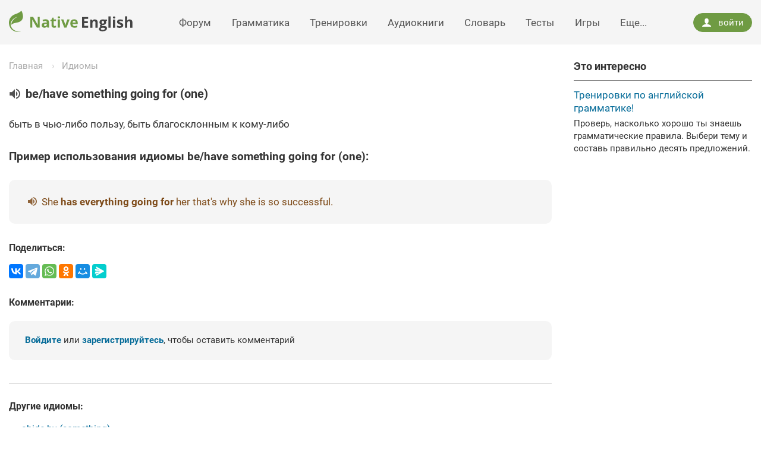

--- FILE ---
content_type: text/html; charset=UTF-8
request_url: https://www.native-english.ru/idioms/behave-something-going-for-one
body_size: 5445
content:
<!DOCTYPE html>
<html lang="ru">
<head>
<title>be/have something going for (one) - идиома на английском языке</title>
<meta charset="UTF-8">
<meta http-equiv="x-ua-compatible" content="ie=edge">
<meta name="viewport" content="width=device-width, initial-scale=1">
<link rel="apple-touch-icon" sizes="180x180" href="/apple-touch-icon.png">
<link rel="icon" type="image/png" sizes="32x32" href="/favicon-32x32.png">
<link rel="icon" type="image/png" sizes="16x16" href="/favicon-16x16.png">
<link rel="manifest" href="/site.webmanifest">
<link rel="mask-icon" href="/safari-pinned-tab.svg" color="#6f9b43">
<meta name="apple-mobile-web-app-title" content="Native English">
<meta name="application-name" content="Native English">
<meta name="msapplication-TileColor" content="#6f9b43">
<meta name="theme-color" content="#ffffff">
<script>window.yaContextCb=window.yaContextCb||[]</script>
<script src="https://yandex.ru/ads/system/context.js" async></script><meta name="description" content="be/have something going for (one) - значение идиомы на русском, пример использования и звучания.">
<meta name="keywords" content="идиома на английском be/have something going for (one)">
<meta property="og:type" content="article">
<meta property="og:url" content="https://www.native-english.ru/idioms/behave-something-going-for-one">
<meta property="og:title" content="be/have something going for (one) - идиома на английском языке">
<meta property="og:description" content="be/have something going for (one) - значение идиомы на русском, пример использования и звучания.">
<meta property="og:image" content="https://www.native-english.ru/i/etc/poster.jpg">
<meta property="og:site_name" content="Native English - английский язык онлайн">
<meta property="og:locale" content="ru_RU">
<link href="https://www.native-english.ru/idioms/behave-something-going-for-one" rel="canonical">
<link href="/css/core-styles-29twfr.css" rel="stylesheet">
</head>
<body itemscope itemtype="http://schema.org/WebPage" id="page">
<div class="wrapper">
    <div id="spot-top" class="head-banner"></div>
    <header itemscope itemtype="http://schema.org/WPHeader" class="head">
        <div class="head__wrap">
            <a class="logo" href="/" title="Native English - английский язык онлайн"><img class="logo__img" src="/i/native-english.svg" alt="Native English - английский язык онлайн"></a>
            <button class="nav-open icon icon_menu"></button><nav role="navigation" itemscope itemtype="http://schema.org/SiteNavigationElement" class="menu"><ul><li class="menu__item"><a itemprop="url" class="menu__link" href="/forum">Форум</a><meta itemprop="name" content="Форум" /></li><li class="menu__item"><a itemprop="url" class="menu__link" href="/grammar">Грамматика</a><meta itemprop="name" content="Грамматика" /></li><li class="menu__item"><a itemprop="url" class="menu__link" href="/drills">Тренировки</a><meta itemprop="name" content="Тренировки" /></li><li class="menu__item"><a itemprop="url" class="menu__link" href="/books">Аудиокниги</a><meta itemprop="name" content="Аудиокниги" /></li><li class="menu__item"><a itemprop="url" class="menu__link" href="/dictionary">Словарь</a><meta itemprop="name" content="Словарь" /></li><li class="menu__item"><a itemprop="url" class="menu__link" href="/tests">Тесты</a><meta itemprop="name" content="Тесты" /></li><li class="menu__item"><a itemprop="url" class="menu__link" href="/games">Игры</a><meta itemprop="name" content="Игры" /></li><li class="menu__item dropdown"><span class="menu__link">Еще...</span><ul class="dropdown-menu"><li><a itemprop="url" class="dropdown-menu__btn" href="/pronounce">Фонетика</a><meta itemprop="name" content="Фонетика" /></li><li><a itemprop="url" class="dropdown-menu__btn" href="/vocabulary">Лексика</a><meta itemprop="name" content="Лексика" /></li><li><a itemprop="url" class="dropdown-menu__btn" href="/articles">Методики</a><meta itemprop="name" content="Методики" /></li><li><a itemprop="url" class="dropdown-menu__btn" href="/idioms">Идиомы</a><meta itemprop="name" content="Идиомы" /></li><li><a itemprop="url" class="dropdown-menu__btn" href="/verbs">Глаголы</a><meta itemprop="name" content="Глаголы" /></li><li><a itemprop="url" class="dropdown-menu__btn" href="/jokes">Анекдоты</a><meta itemprop="name" content="Анекдоты" /></li><li><a itemprop="url" class="dropdown-menu__btn" href="/topics">Топики</a><meta itemprop="name" content="Топики" /></li><li><a itemprop="url" class="dropdown-menu__btn" href="/lyrics">Песни</a><meta itemprop="name" content="Песни" /></li><li><a itemprop="url" class="dropdown-menu__btn" href="/translate">Перевод</a><meta itemprop="name" content="Перевод" /></li><li><a itemprop="url" class="dropdown-menu__btn" href="/proverbs">Пословицы</a><meta itemprop="name" content="Пословицы" /></li><li><a itemprop="url" class="dropdown-menu__btn" href="/tutors">Репетиторы</a><meta itemprop="name" content="Репетиторы" /></li><li><a itemprop="url" class="dropdown-menu__btn" href="/courses">Курсы</a><meta itemprop="name" content="Курсы" /></li></ul></li></ul></nav>
            <div class="enter"><a class="enter__open" data-enter="login" href="/login"><i class="icon icon_user"></i>войти</a></div>
        </div>
    </header>
    <div class="content">
        <div class="page">
            <main role="main" itemscope itemprop="mainContentOfPage" class="page__content">
                <div id="breadcrumbsTop"><ul class="bcrumbs"><li class="bcrumbs__item"><a href="/" class="bcrumbs__link">Главная</a></li><li class="bcrumbs__item"><a href="/idioms" class="bcrumbs__link">Идиомы</a></li></ul></div>
                <div itemscope itemtype="http://schema.org/CreativeWork">
        <h1 itemprop="headline" class="title"><span class="sound-word" data-audio="/audio/e0/86/9c52f3bd4126c475.mp3">be/have something going for (one)</span></h1>

        <div class="article">
            <p itemprop="description">быть в чью-либо пользу, быть благосклонным к кому-либо</p>
            <h2 class="mtitle">Пример использования идиомы be/have something going for (one):</h2>
            <div itemprop="exampleOfWork" class="example dtext">
                <span class="eng" data-audio="/audio/6b/78/75ea316b91311778.mp3"><span class="sound-icon"></span>She <strong>has everything going for</strong> her that's why she is so successful.</span>
                            </div>
        </div>
    </div><div class="share" id="shareWidget">
    <div class="stitle">Поделиться:</div>
    <div id="shareBlock"></div>
</div><div id="commentsUser" class="comments">
    <div class="comments__title">Комментарии:</div>
            <div class="example">
            <a class="jsl" href="/login" data-enter="login"><b>Войдите</b></a> или <a class="jsl" href="/register" data-enter="register"><b>зарегистрируйтесь</b></a>, чтобы оставить комментарий
        </div>
    </div>
<div id="commentsFeed" class="comments-feed">
        </div>

            <div class="line"></div>
        <div itemscope itemtype="http://schema.org/ItemList">
            <h2 itemprop="name" class="stitle">Другие идиомы:</h2>
            <ul class="list list_big">
                <li itemprop="itemListElement" itemscope itemtype="http://schema.org/ListItem" class="list__item">
                    <a itemprop="item" href="/idioms/abide-by-something" title="придерживаться правил"><span itemprop="name">abide by (something)</span></a><meta itemprop="description" content="придерживаться правил" />
                </li><li itemprop="itemListElement" itemscope itemtype="http://schema.org/ListItem" class="list__item">
                    <a itemprop="item" href="/idioms/able-to-breathe-easily-again" title="вздохнуть свободно"><span itemprop="name">able to breathe easily again</span></a><meta itemprop="description" content="вздохнуть свободно" />
                </li><li itemprop="itemListElement" itemscope itemtype="http://schema.org/ListItem" class="list__item">
                    <a itemprop="item" href="/idioms/able-to-do-something-blindfolded" title="делать что-то вслепую, делать что-то легко и быстро"><span itemprop="name">able to do (something) blindfolded</span></a><meta itemprop="description" content="делать что-то вслепую, делать что-то легко и быстро" />
                </li><li itemprop="itemListElement" itemscope itemtype="http://schema.org/ListItem" class="list__item">
                    <a itemprop="item" href="/idioms/able-to-take-a-joke" title="уметь посмеяться над собой"><span itemprop="name">able to take a joke</span></a><meta itemprop="description" content="уметь посмеяться над собой" />
                </li><li itemprop="itemListElement" itemscope itemtype="http://schema.org/ListItem" class="list__item">
                    <a itemprop="item" href="/idioms/about-time" title="пора бы"><span itemprop="name">about time</span></a><meta itemprop="description" content="пора бы" />
                </li><li itemprop="itemListElement" itemscope itemtype="http://schema.org/ListItem" class="list__item">
                    <a itemprop="item" href="/idioms/about-to-do-something" title="собираться делать что-то"><span itemprop="name">about to (do something)</span></a><meta itemprop="description" content="собираться делать что-то" />
                </li><li itemprop="itemListElement" itemscope itemtype="http://schema.org/ListItem" class="list__item">
                    <a itemprop="item" href="/idioms/above-and-beyond" title="больше, чем требуется; больше, чем нужно"><span itemprop="name">above and beyond</span></a><meta itemprop="description" content="больше, чем требуется; больше, чем нужно" />
                </li><li itemprop="itemListElement" itemscope itemtype="http://schema.org/ListItem" class="list__item">
                    <a itemprop="item" href="/idioms/above-reproach" title="безупречный (ая, ое), вне критики"><span itemprop="name">above reproach</span></a><meta itemprop="description" content="безупречный (ая, ое), вне критики" />
                </li><li itemprop="itemListElement" itemscope itemtype="http://schema.org/ListItem" class="list__item">
                    <a itemprop="item" href="/idioms/above-suspicion" title="вне подозрения"><span itemprop="name">above suspicion</span></a><meta itemprop="description" content="вне подозрения" />
                </li><li itemprop="itemListElement" itemscope itemtype="http://schema.org/ListItem" class="list__item">
                    <a itemprop="item" href="/idioms/acid-test" title="серьёзное испытание, пробный камень"><span itemprop="name">acid test</span></a><meta itemprop="description" content="серьёзное испытание, пробный камень" />
                </li><li itemprop="itemListElement" itemscope itemtype="http://schema.org/ListItem" class="list__item">
                    <a itemprop="item" href="/idioms/act-high-and-mighty" title="вести себя высокомерно и властно"><span itemprop="name">act high and mighty</span></a><meta itemprop="description" content="вести себя высокомерно и властно" />
                </li><li itemprop="itemListElement" itemscope itemtype="http://schema.org/ListItem" class="list__item">
                    <a itemprop="item" href="/idioms/act-ones-age" title="вести себя по взрослому"><span itemprop="name">act one&#039;s age</span></a><meta itemprop="description" content="вести себя по взрослому" />
                </li><li itemprop="itemListElement" itemscope itemtype="http://schema.org/ListItem" class="list__item">
                    <a itemprop="item" href="/idioms/act-up" title="вести себя плохо"><span itemprop="name">act up</span></a><meta itemprop="description" content="вести себя плохо" />
                </li><li itemprop="itemListElement" itemscope itemtype="http://schema.org/ListItem" class="list__item">
                    <a itemprop="item" href="/idioms/add-fuel-to-the-fire" title="подлить масла в огонь"><span itemprop="name">add fuel to the fire</span></a><meta itemprop="description" content="подлить масла в огонь" />
                </li><li itemprop="itemListElement" itemscope itemtype="http://schema.org/ListItem" class="list__item">
                    <a itemprop="item" href="/idioms/add-insult-to-injury" title="наносить новые оскорбления"><span itemprop="name">add insult to injury</span></a><meta itemprop="description" content="наносить новые оскорбления" />
                </li>            </ul>
        </div>
    
                </main><aside role="complementary" itemscope itemtype="http://schema.org/WPSideBar" class="page__bar">
    <div class="sidebar">
        <div class="bar">
            <div id="spot-right-top"></div>
            <div class="pops">
    <div class="atitle">Это интересно</div>
    <dl>
        <dt>
            <a href="/drills">Тренировки по английской грамматике!</a>
        </dt>
        <dd>Проверь, насколько хорошо ты знаешь грамматические правила. Выбери тему и составь правильно десять предложений.</dd>
    </dl>
</div>        </div>
        <div class="bar">
            <div id="spot-right-bottom"></div>
        </div>
    </div>
</aside>
            </div>
    </div>
    	<footer itemscope itemtype="http://schema.org/WPFooter" class="footer">
		<div class="footer__layout">
            <div id="breadcrumbsBottom"><ul itemscope itemtype="http://schema.org/BreadcrumbList" class="bcrumbs bcrumbs_footer"><li itemprop="itemListElement" itemscope itemtype="http://schema.org/ListItem" class="bcrumbs__item"><a itemprop="item" title="Главная" href="/" class="bcrumbs__link"><span itemprop="name">Главная</span>
            <meta itemprop="position" content="1" /></a></li><li itemprop="itemListElement" itemscope itemtype="http://schema.org/ListItem" class="bcrumbs__item"><a itemprop="item" title="Идиомы" href="/idioms" class="bcrumbs__link"><span itemprop="name">Идиомы</span>
            <meta itemprop="position" content="2" /></a></li><li itemprop="itemListElement" itemscope itemtype="http://schema.org/ListItem" class="bcrumbs__item"><a itemprop="item" title="be/have something going for (one)" href="/idioms/behave-something-going-for-one" class="bcrumbs__link"><strong itemprop="name">be/have something going for (one)</strong></a><meta itemprop="position" content="3" /></li></ul></div>
			<div class="footer__wrap">
				<div class="footer__menu-wrap">
					<div class="footer__menu"><ul role="navigation" itemscope itemtype="http://schema.org/SiteNavigationElement" class="footer__submenu">
            <li><a itemprop="url" href="/about">О проекте</a><meta itemprop="name" content="О проекте" /></li>
            <li><a itemprop="url" href="/feedback">Связаться</a><meta itemprop="name" content="Связаться" /></li>
            <li><a itemprop="url" href="/subscribe">Рассылка</a><meta itemprop="name" content="Рассылка" /></li>
            <li><a itemprop="url" href="/ads">Реклама</a><meta itemprop="name" content="Реклама" /></li>
            <li><a itemprop="url" href="/rules">Условия</a><meta itemprop="name" content="Условия" /></li>
    </ul>
<div class="nav-menu">
    <div class="nav-menu__wrap">                <ul>
                    <li><a href="/forum">Форум</a></li>
                    <li><a href="/grammar">Грамматика</a></li>
                    <li><a href="/drills">Тренировки</a></li>
                    <li><a href="/books">Аудиокниги</a></li>
                    <li><a href="/dictionary">Словарь</a></li>
                </ul>
                    <ul>
                    <li><a href="/tests">Тесты</a></li>
                    <li><a href="/games">Игры</a></li>
                    <li><a href="/pronounce">Фонетика</a></li>
                    <li><a href="/vocabulary">Лексика</a></li>
                    <li><a href="/articles">Методики</a></li>
                </ul>
                </div>
    <div class="nav-menu__wrap">
                <ul>
                    <li><a href="/idioms">Идиомы</a></li>
                    <li><a href="/verbs">Глаголы</a></li>
                    <li><a href="/jokes">Анекдоты</a></li>
                    <li><a href="/topics">Топики</a></li>
                    <li><a href="/lyrics">Песни</a></li>
                </ul>
                    <ul>
                    <li><a href="/translate">Перевод</a></li>
                    <li><a href="/proverbs">Пословицы</a></li>
                    <li><a href="/tutors">Репетиторы</a></li>
                    <li><a href="/courses">Курсы</a></li>
                </ul>
        </div>
</div>
					</div>
				</div>
				<div class="footer__bar">
					<div class="social">
						<div class="social__title">Подпишись на нас:</div>
						<div class="social__icons">
							<a class="social-icon" title="Вконтакте" href="https://vk.ru/native_english_ru" target="_blank">
								<span class="social-icon__badge social-icon__badge_vk">
									<span class="social-icon__icon social-icon__icon_vk"></span>
								</span>
							</a>
							<a class="social-icon" title="Одноклассники" href="https://ok.ru/group/70000000308454" target="_blank">
								<span class="social-icon__badge social-icon__badge_ok">
									<span class="social-icon__icon social-icon__icon_ok"></span>
								</span>
							</a>
							<a class="social-icon" title="Мой мир" href="https://my.mail.ru/community/native_english_ru" target="_blank">
								<span class="social-icon__badge social-icon__badge_mir">
									<span class="social-icon__icon social-icon__icon_mir"></span>
								</span>
							</a>
							<a class="social-icon" title="Телеграм" href="https://t.me/native_english_online" target="_blank">
							<span class="social-icon__badge social-icon__badge_tg">
								<span class="social-icon__icon social-icon__icon_tg"></span>
							</span>
							</a>
						</div>
					</div>
					<p class="footer__page-title">be/have something going for (one) - идиома на английском языке</p>
					<p class="copyright">&copy; <a itemprop="copyrightHolder" itemscope itemtype="http://schema.org/Person" href="/" class="inherit-color" title="Английский язык онлайн"><span itemprop="name">Native English</span></a>, 2003-<span itemprop="copyrightYear">2025</span></p>
					<span class="jsl" id="error-feedback">Сообщить об ошибке</span>
				</div>
			</div>
		</div>
	</footer>
</div>
<div id="mediaDesktop"></div><div id="mediaTablet"></div>
<script src="/js/core-scripts-2ac8j9.js"></script>
<script src="/js/share-widget-27rjay.js"></script>
<script src="/js/autosize-27rjay.js"></script>
<script src="/js/selection-27rjay.js"></script>
<script src="/js/comments-27rjay.js"></script><script type="text/javascript"></script>
<!--LiveInternet counter--><script type="text/javascript">new Image().src = "//counter.yadro.ru/hit?r"+escape(document.referrer)+((typeof(screen)=="undefined")?"":";s"+screen.width+"*"+screen.height+"*"+(screen.colorDepth?screen.colorDepth:screen.pixelDepth))+";u"+escape(document.URL)+";h"+escape(document.title.substring(0,150))+";"+Math.random();</script><!--/LiveInternet-->
<!-- Yandex.Metrika counter --><script type="text/javascript" >(function(m,e,t,r,i,k,a){m[i]=m[i]||function(){(m[i].a=m[i].a||[]).push(arguments)};m[i].l=1*new Date();for(var j = 0; j < document.scripts.length; j++) {if (document.scripts[j].src === r) { return; }}k=e.createElement(t),a=e.getElementsByTagName(t)[0],k.async=1,k.src=r,a.parentNode.insertBefore(k,a)})(window, document, "script", "https://mc.yandex.ru/metrika/tag.js", "ym");ym(32408580, "init", {clickmap:true,trackLinks:true,accurateTrackBounce:true});</script><noscript><div><img src="https://mc.yandex.ru/watch/32408580" style="position:absolute; left:-9999px;" alt="" /></div></noscript><!-- /Yandex.Metrika counter -->
</body>
</html>

--- FILE ---
content_type: application/javascript; charset=utf-8
request_url: https://www.native-english.ru/js/autosize-27rjay.js
body_size: 1976
content:
/*
 autosize 4.0.4
 license: MIT
 http://www.jacklmoore.com/autosize
*/
var $jscomp=$jscomp||{};$jscomp.scope={};$jscomp.ASSUME_ES5=!1;$jscomp.ASSUME_NO_NATIVE_MAP=!1;$jscomp.ASSUME_NO_NATIVE_SET=!1;$jscomp.defineProperty=$jscomp.ASSUME_ES5||"function"==typeof Object.defineProperties?Object.defineProperty:function(b,d,e){b!=Array.prototype&&b!=Object.prototype&&(b[d]=e.value)};$jscomp.getGlobal=function(b){return"undefined"!=typeof window&&window===b?b:"undefined"!=typeof global&&null!=global?global:b};$jscomp.global=$jscomp.getGlobal(this);$jscomp.SYMBOL_PREFIX="jscomp_symbol_";
$jscomp.initSymbol=function(){$jscomp.initSymbol=function(){};$jscomp.global.Symbol||($jscomp.global.Symbol=$jscomp.Symbol)};$jscomp.symbolCounter_=0;$jscomp.Symbol=function(b){return $jscomp.SYMBOL_PREFIX+(b||"")+$jscomp.symbolCounter_++};
$jscomp.initSymbolIterator=function(){$jscomp.initSymbol();var b=$jscomp.global.Symbol.iterator;b||(b=$jscomp.global.Symbol.iterator=$jscomp.global.Symbol("iterator"));"function"!=typeof Array.prototype[b]&&$jscomp.defineProperty(Array.prototype,b,{configurable:!0,writable:!0,value:function(){return $jscomp.arrayIterator(this)}});$jscomp.initSymbolIterator=function(){}};$jscomp.arrayIterator=function(b){var d=0;return $jscomp.iteratorPrototype(function(){return d<b.length?{done:!1,value:b[d++]}:{done:!0}})};
$jscomp.iteratorPrototype=function(b){$jscomp.initSymbolIterator();b={next:b};b[$jscomp.global.Symbol.iterator]=function(){return this};return b};$jscomp.iteratorFromArray=function(b,d){$jscomp.initSymbolIterator();b instanceof String&&(b+="");var e=0,c={next:function(){if(e<b.length){var f=e++;return{value:d(f,b[f]),done:!1}}c.next=function(){return{done:!0,value:void 0}};return c.next()}};c[Symbol.iterator]=function(){return c};return c};
$jscomp.polyfill=function(b,d,e,c){if(d){e=$jscomp.global;b=b.split(".");for(c=0;c<b.length-1;c++){var f=b[c];f in e||(e[f]={});e=e[f]}b=b[b.length-1];c=e[b];d=d(c);d!=c&&null!=d&&$jscomp.defineProperty(e,b,{configurable:!0,writable:!0,value:d})}};$jscomp.polyfill("Array.prototype.keys",function(b){return b?b:function(){return $jscomp.iteratorFromArray(this,function(b){return b})}},"es6-impl","es3");
(function(b,d){if("function"===typeof define&&define.amd)define(["module","exports"],d);else if("undefined"!==typeof exports)d(module,exports);else{var e={exports:{}};d(e,e.exports);b.autosize=e.exports}})(this,function(b,d){function e(a){function b(b){var c=a.style.width;a.style.width="0px";a.offsetWidth;a.style.width=c;a.style.overflowY=b}function d(a){for(var b=[];a&&a.parentNode&&a.parentNode instanceof Element;)a.parentNode.scrollTop&&b.push({node:a.parentNode,scrollTop:a.parentNode.scrollTop}),
a=a.parentNode;return b}function e(){if(0!==a.scrollHeight){var b=d(a),c=document.documentElement&&document.documentElement.scrollTop;a.style.height="";a.style.height=a.scrollHeight+f+"px";g=a.clientWidth;b.forEach(function(a){a.node.scrollTop=a.scrollTop});c&&(document.documentElement.scrollTop=c)}}function c(){e();var c=Math.round(parseFloat(a.style.height)),d=window.getComputedStyle(a,null),h="content-box"===d.boxSizing?Math.round(parseFloat(d.height)):a.offsetHeight;h<c?"hidden"===d.overflowY&&
(b("scroll"),e(),h="content-box"===d.boxSizing?Math.round(parseFloat(window.getComputedStyle(a,null).height)):a.offsetHeight):"hidden"!==d.overflowY&&(b("hidden"),e(),h="content-box"===d.boxSizing?Math.round(parseFloat(window.getComputedStyle(a,null).height)):a.offsetHeight);if(m!==h){m=h;c=n("autosize:resized");try{a.dispatchEvent(c)}catch(q){}}}if(a&&a.nodeName&&"TEXTAREA"===a.nodeName&&!k.has(a)){var f=null,g=null,m=null,p=function(){a.clientWidth!==g&&c()},l=function(b){window.removeEventListener("resize",
p,!1);a.removeEventListener("input",c,!1);a.removeEventListener("keyup",c,!1);a.removeEventListener("autosize:destroy",l,!1);a.removeEventListener("autosize:update",c,!1);Object.keys(b).forEach(function(c){a.style[c]=b[c]});k.delete(a)}.bind(a,{height:a.style.height,resize:a.style.resize,overflowY:a.style.overflowY,overflowX:a.style.overflowX,wordWrap:a.style.wordWrap});a.addEventListener("autosize:destroy",l,!1);"onpropertychange"in a&&"oninput"in a&&a.addEventListener("keyup",c,!1);window.addEventListener("resize",
p,!1);a.addEventListener("input",c,!1);a.addEventListener("autosize:update",c,!1);a.style.overflowX="hidden";a.style.wordWrap="break-word";k.set(a,{destroy:l,update:c});(function(){var b=window.getComputedStyle(a,null);"vertical"===b.resize?a.style.resize="none":"both"===b.resize&&(a.style.resize="horizontal");f="content-box"===b.boxSizing?-(parseFloat(b.paddingTop)+parseFloat(b.paddingBottom)):parseFloat(b.borderTopWidth)+parseFloat(b.borderBottomWidth);isNaN(f)&&(f=0);c()})()}}function c(a){(a=
k.get(a))&&a.destroy()}function f(a){(a=k.get(a))&&a.update()}var k="function"===typeof Map?new Map:function(){var a=[],b=[];return{has:function(b){return-1<a.indexOf(b)},get:function(c){return b[a.indexOf(c)]},set:function(c,d){-1===a.indexOf(c)&&(a.push(c),b.push(d))},delete:function(c){c=a.indexOf(c);-1<c&&(a.splice(c,1),b.splice(c,1))}}}(),n=function(a){return new Event(a,{bubbles:!0})};try{new Event("test")}catch(a){n=function(a){var b=document.createEvent("Event");b.initEvent(a,!0,!1);return b}}var g=
null;"undefined"===typeof window||"function"!==typeof window.getComputedStyle?(g=function(a){return a},g.destroy=function(a){return a},g.update=function(a){return a}):(g=function(a,b){a&&Array.prototype.forEach.call(a.length?a:[a],function(a){return e(a,b)});return a},g.destroy=function(a){a&&Array.prototype.forEach.call(a.length?a:[a],c);return a},g.update=function(a){a&&Array.prototype.forEach.call(a.length?a:[a],f);return a});d.default=g;b.exports=d["default"]});


--- FILE ---
content_type: application/javascript; charset=utf-8
request_url: https://www.native-english.ru/js/comments-27rjay.js
body_size: 505
content:
(function(a){var e=a("#commentsUser"),f=a(".comments__input",e),b=a(".btn",e),d=a("textarea",e),g=a("#commentsFeed"),c=a(".comments-feed__more",g),h=location.pathname.replace(/^\/+|\/+$/g,"");d.length&&autosize(d);b.on("click",function(c){c.preventDefault();if(!a.trim(d.val()))return d.focus(),!1;b.siblings(".alert").remove();f.mask();b.setState("loading");a.post("/service/comments/save",{text:d.val(),url:h},function(c){c.error?b.showAlert({className:"alert_error alert_bottom",placement:"after",message:c.error}):
(f.remove(),a(c.post).addClass("comments-feed__post_in").prependTo(g))},"json").always(function(){f.unmask();b.setState("enabled")})});c.on("click",function(b){b.preventDefault();c.setState("disabled");a.post("/service/comments/load",{offset:a(".comments-feed__post").length,url:h},function(b){a(b.posts).addClass("comments-feed__post_in").appendTo(g);c.setState("enabled");b.isMore||c.remove()},"json")})})(jQuery);


--- FILE ---
content_type: application/javascript; charset=utf-8
request_url: https://www.native-english.ru/js/core-scripts-2ac8j9.js
body_size: 57321
content:
/*
 Copyright (c) 2008 Yii Software LLC
 @license https://www.yiiframework.com/license/
 @author Qiang Xue <qiang.xue@gmail.com>
 @since 2.0
 The MIT License (MIT)
 jQuery JavaScript Library v3.7.1
 https://jquery.com/

 Copyright OpenJS Foundation and other contributors
 Released under the MIT license
 https://jquery.org/license

 Date: 2023-08-28T13:37Z
 jQuery throttle / debounce - v1.1 - 3/7/2010
 http://benalman.com/projects/jquery-throttle-debounce-plugin/

 Copyright (c) 2010 "Cowboy" Ben Alman
 Dual licensed under the MIT and GPL licenses.
 http://benalman.com/about/license/
*/
var $jscomp=$jscomp||{};$jscomp.scope={};$jscomp.ASSUME_ES5=!1;$jscomp.ASSUME_NO_NATIVE_MAP=!1;$jscomp.ASSUME_NO_NATIVE_SET=!1;$jscomp.defineProperty=$jscomp.ASSUME_ES5||"function"==typeof Object.defineProperties?Object.defineProperty:function(a,m,l){a!=Array.prototype&&a!=Object.prototype&&(a[m]=l.value)};$jscomp.getGlobal=function(a){return"undefined"!=typeof window&&window===a?a:"undefined"!=typeof global&&null!=global?global:a};$jscomp.global=$jscomp.getGlobal(this);$jscomp.SYMBOL_PREFIX="jscomp_symbol_";
$jscomp.initSymbol=function(){$jscomp.initSymbol=function(){};$jscomp.global.Symbol||($jscomp.global.Symbol=$jscomp.Symbol)};$jscomp.symbolCounter_=0;$jscomp.Symbol=function(a){return $jscomp.SYMBOL_PREFIX+(a||"")+$jscomp.symbolCounter_++};
$jscomp.initSymbolIterator=function(){$jscomp.initSymbol();var a=$jscomp.global.Symbol.iterator;a||(a=$jscomp.global.Symbol.iterator=$jscomp.global.Symbol("iterator"));"function"!=typeof Array.prototype[a]&&$jscomp.defineProperty(Array.prototype,a,{configurable:!0,writable:!0,value:function(){return $jscomp.arrayIterator(this)}});$jscomp.initSymbolIterator=function(){}};$jscomp.arrayIterator=function(a){var m=0;return $jscomp.iteratorPrototype(function(){return m<a.length?{done:!1,value:a[m++]}:{done:!0}})};
$jscomp.iteratorPrototype=function(a){$jscomp.initSymbolIterator();a={next:a};a[$jscomp.global.Symbol.iterator]=function(){return this};return a};$jscomp.findInternal=function(a,m,l){a instanceof String&&(a=String(a));for(var h=a.length,d=0;d<h;d++){var c=a[d];if(m.call(l,c,d,a))return{i:d,v:c}}return{i:-1,v:void 0}};
$jscomp.polyfill=function(a,m,l,h){if(m){l=$jscomp.global;a=a.split(".");for(h=0;h<a.length-1;h++){var d=a[h];d in l||(l[d]={});l=l[d]}a=a[a.length-1];h=l[a];m=m(h);m!=h&&null!=m&&$jscomp.defineProperty(l,a,{configurable:!0,writable:!0,value:m})}};$jscomp.polyfill("Array.prototype.find",function(a){return a?a:function(a,l){return $jscomp.findInternal(this,a,l).v}},"es6-impl","es3");
$jscomp.iteratorFromArray=function(a,m){$jscomp.initSymbolIterator();a instanceof String&&(a+="");var l=0,h={next:function(){if(l<a.length){var d=l++;return{value:m(d,a[d]),done:!1}}h.next=function(){return{done:!0,value:void 0}};return h.next()}};h[Symbol.iterator]=function(){return h};return h};$jscomp.polyfill("Array.prototype.keys",function(a){return a?a:function(){return $jscomp.iteratorFromArray(this,function(a){return a})}},"es6-impl","es3");
$jscomp.polyfill("Array.prototype.values",function(a){return a?a:function(){return $jscomp.iteratorFromArray(this,function(a,l){return l})}},"es6","es3");
(function(a,m){"object"===typeof module&&"object"===typeof module.exports?module.exports=a.document?m(a,!0):function(a){if(!a.document)throw Error("jQuery requires a window with a document");return m(a)}:m(a)})("undefined"!==typeof window?window:this,function(a,m){function l(b,e,n){n=n||w;var q,a=n.createElement("script");a.text=b;if(e)for(q in Gb)(b=e[q]||e.getAttribute&&e.getAttribute(q))&&a.setAttribute(q,b);n.head.appendChild(a).parentNode.removeChild(a)}function h(b){return null==b?b+"":"object"===
typeof b||"function"===typeof b?Ba[Za.call(b)]||"object":typeof b}function d(b){var e=!!b&&"length"in b&&b.length,n=h(b);return x(b)||ma(b)?!1:"array"===n||0===e||"number"===typeof e&&0<e&&e-1 in b}function c(b,e){return b.nodeName&&b.nodeName.toLowerCase()===e.toLowerCase()}function g(b,e){return e?"\x00"===b?"�":b.slice(0,-1)+"\\"+b.charCodeAt(b.length-1).toString(16)+" ":"\\"+b}function f(b,e,n){return x(e)?k.grep(b,function(b,a){return!!e.call(b,a,b)!==n}):e.nodeType?k.grep(b,function(b){return b===
e!==n}):"string"!==typeof e?k.grep(b,function(b){return-1<fa.call(e,b)!==n}):k.filter(e,b,n)}function t(b,e){for(;(b=b[e])&&1!==b.nodeType;);return b}function y(b){var e={};k.each(b.match(S)||[],function(b,q){e[q]=!0});return e}function v(b){return b}function p(b){throw b;}function Y(b,e,n,q){var a;try{b&&x(a=b.promise)?a.call(b).done(e).fail(n):b&&x(a=b.then)?a.call(b,e,n):e.apply(void 0,[b].slice(q))}catch(L){n.apply(void 0,[L])}}function V(){w.removeEventListener("DOMContentLoaded",V);a.removeEventListener("load",
V);k.ready()}function K(b,e){return e.toUpperCase()}function H(b){return b.replace(Hb,"ms-").replace(Ib,K)}function D(){this.expando=k.expando+D.uid++}function Z(b,e,n){if(void 0===n&&1===b.nodeType)if(n="data-"+e.replace(Jb,"-$&").toLowerCase(),n=b.getAttribute(n),"string"===typeof n){try{var a=n;n="true"===a?!0:"false"===a?!1:"null"===a?null:a===+a+""?+a:Kb.test(a)?JSON.parse(a):a}catch(r){}M.set(b,e,n)}else n=void 0;return n}function E(b,e,n,a){var q,c=20,d=a?function(){return a.cur()}:function(){return k.css(b,
e,"")},f=d(),h=n&&n[3]||(k.cssNumber[e]?"":"px"),g=b.nodeType&&(k.cssNumber[e]||"px"!==h&&+f)&&ta.exec(k.css(b,e));if(g&&g[3]!==h){f/=2;h=h||g[3];for(g=+f||1;c--;)k.style(b,e,g+h),0>=(1-q)*(1-(q=d()/f||.5))&&(c=0),g/=q;g*=2;k.style(b,e,g+h);n=n||[]}if(n){g=+g||+f||0;var l=n[1]?g+(n[1]+1)*n[2]:+n[2];a&&(a.unit=h,a.start=g,a.end=l)}return l}function I(b,e){for(var n,a,c=[],d=0,f=b.length;d<f;d++)if(a=b[d],a.style)if(n=a.style.display,e){if("none"===n&&(c[d]=u.get(a,"display")||null,c[d]||(a.style.display=
"")),""===a.style.display&&Da(a)){n=d;var h=a.ownerDocument;a=a.nodeName;var g=$a[a];g||(h=h.body.appendChild(h.createElement(a)),g=k.css(h,"display"),h.parentNode.removeChild(h),"none"===g&&(g="block"),$a[a]=g);h=g;c[n]=h}}else"none"!==n&&(c[d]="none",u.set(a,"display",n));for(d=0;d<f;d++)null!=c[d]&&(b[d].style.display=c[d]);return b}function F(b,e){var n="undefined"!==typeof b.getElementsByTagName?b.getElementsByTagName(e||"*"):"undefined"!==typeof b.querySelectorAll?b.querySelectorAll(e||"*"):
[];return void 0===e||e&&c(b,e)?k.merge([b],n):n}function G(b,e){for(var n=0,a=b.length;n<a;n++)u.set(b[n],"globalEval",!e||u.get(e[n],"globalEval"))}function ga(b,e,n,a,c){for(var q,d,r,f=e.createDocumentFragment(),g=[],l=0,p=b.length;l<p;l++)if((q=b[l])||0===q)if("object"===h(q))k.merge(g,q.nodeType?[q]:q);else if(Mb.test(q)){d=d||f.appendChild(e.createElement("div"));r=(ab.exec(q)||["",""])[1].toLowerCase();r=Q[r]||Q._default;d.innerHTML=r[1]+k.htmlPrefilter(q)+r[2];for(r=r[0];r--;)d=d.lastChild;
k.merge(g,d.childNodes);d=f.firstChild;d.textContent=""}else g.push(e.createTextNode(q));f.textContent="";for(l=0;q=g[l++];)if(a&&-1<k.inArray(q,a))c&&c.push(q);else if(b=ea(q),d=F(f.appendChild(q),"script"),b&&G(d),n)for(r=0;q=d[r++];)bb.test(q.type||"")&&n.push(q);return f}function A(){return!0}function W(){return!1}function R(b,e,n,a,c,d){var q;if("object"===typeof e){"string"!==typeof n&&(a=a||n,n=void 0);for(q in e)R(b,q,n,a,e[q],d);return b}null==a&&null==c?(c=n,a=n=void 0):null==c&&("string"===
typeof n?(c=a,a=void 0):(c=a,a=n,n=void 0));if(!1===c)c=W;else if(!c)return b;if(1===d){var r=c;c=function(b){k().off(b);return r.apply(this,arguments)};c.guid=r.guid||(r.guid=k.guid++)}return b.each(function(){k.event.add(this,e,c,a,n)})}function T(b,e,n){n?(u.set(b,e,!1),k.event.add(b,e,{namespace:!1,handler:function(b){var n=u.get(this,e);if(b.isTrigger&1&&this[e])if(n)(k.event.special[e]||{}).delegateType&&b.stopPropagation();else{n=X.call(arguments);u.set(this,e,n);this[e]();var a=u.get(this,
e);u.set(this,e,!1);if(n!==a)return b.stopImmediatePropagation(),b.preventDefault(),a}else n&&(u.set(this,e,k.event.trigger(n[0],n.slice(1),this)),b.stopPropagation(),b.isImmediatePropagationStopped=A)}})):void 0===u.get(b,e)&&k.event.add(b,e,A)}function z(b,e){return c(b,"table")&&c(11!==e.nodeType?e:e.firstChild,"tr")?k(b).children("tbody")[0]||b:b}function N(b){b.type=(null!==b.getAttribute("type"))+"/"+b.type;return b}function Ja(b){"true/"===(b.type||"").slice(0,5)?b.type=b.type.slice(5):b.removeAttribute("type");
return b}function Ea(b,e){var n,a,c;if(1===e.nodeType){if(u.hasData(b)){var d=u.get(b);if(c=d.events)for(a in u.remove(e,"handle events"),c)for(d=0,n=c[a].length;d<n;d++)k.event.add(e,a,c[a][d])}M.hasData(b)&&(b=M.access(b),b=k.extend({},b),M.set(e,b))}}function na(b,e,n,a){e=cb(e);var c,d=0,q=b.length,f=q-1,h=e[0],g=x(h);if(g||1<q&&"string"===typeof h&&!B.checkClone&&Nb.test(h))return b.each(function(c){var d=b.eq(c);g&&(e[0]=h.call(this,c,d.html()));na(d,e,n,a)});if(q){var p=ga(e,b[0].ownerDocument,
!1,b,a);var m=p.firstChild;1===p.childNodes.length&&(p=m);if(m||a){m=k.map(F(p,"script"),N);for(c=m.length;d<q;d++){var t=p;d!==f&&(t=k.clone(t,!0,!0),c&&k.merge(m,F(t,"script")));n.call(b[d],t,d)}if(c)for(p=m[m.length-1].ownerDocument,k.map(m,Ja),d=0;d<c;d++)t=m[d],bb.test(t.type||"")&&!u.access(t,"globalEval")&&k.contains(p,t)&&(t.src&&"module"!==(t.type||"").toLowerCase()?k._evalUrl&&!t.noModule&&k._evalUrl(t.src,{nonce:t.nonce||t.getAttribute("nonce")},p):l(t.textContent.replace(Ob,""),t,p))}}return b}
function db(b,e,n){for(var a=e?k.filter(e,b):b,c=0;null!=(e=a[c]);c++)n||1!==e.nodeType||k.cleanData(F(e)),e.parentNode&&(n&&ea(e)&&G(F(e,"script")),e.parentNode.removeChild(e));return b}function qa(b,e,n){var a=Ka.test(e);var c=b.style;if(n=n||Fa(b)){var d=n.getPropertyValue(e)||n[e];a&&d&&(d=d.replace(ua,"$1")||void 0);""!==d||ea(b)||(d=k.style(b,e));!B.pixelBoxStyles()&&La.test(d)&&Pb.test(e)&&(b=c.width,e=c.minWidth,a=c.maxWidth,c.minWidth=c.maxWidth=c.width=d,d=n.width,c.width=b,c.minWidth=e,
c.maxWidth=a)}return void 0!==d?d+"":d}function eb(b,e){return{get:function(){if(b())delete this.get;else return(this.get=e).apply(this,arguments)}}}function Ma(b){var e=k.cssProps[b]||fb[b];if(e)return e;if(b in gb)return b;a:{for(var e=b,n=e[0].toUpperCase()+e.slice(1),a=hb.length;a--;)if(e=hb[a]+n,e in gb)break a;e=void 0}return fb[b]=e||b}function ib(b,e,n){return(b=ta.exec(e))?Math.max(0,b[2]-(n||0))+(b[3]||"px"):e}function Na(b,e,n,a,c,d){var q="width"===e?1:0,r=0,f=0,h=0;if(n===(a?"border":
"content"))return 0;for(;4>q;q+=2)"margin"===n&&(h+=k.css(b,n+da[q],!0,c)),a?("content"===n&&(f-=k.css(b,"padding"+da[q],!0,c)),"margin"!==n&&(f-=k.css(b,"border"+da[q]+"Width",!0,c))):(f+=k.css(b,"padding"+da[q],!0,c),"padding"!==n?f+=k.css(b,"border"+da[q]+"Width",!0,c):r+=k.css(b,"border"+da[q]+"Width",!0,c));!a&&0<=d&&(f+=Math.max(0,Math.ceil(b["offset"+e[0].toUpperCase()+e.slice(1)]-d-f-r-.5))||0);return f+h}function jb(b,e,n){var a=Fa(b),d=(!B.boxSizingReliable()||n)&&"border-box"===k.css(b,
"boxSizing",!1,a),f=d,h=qa(b,e,a),g="offset"+e[0].toUpperCase()+e.slice(1);if(La.test(h)){if(!n)return h;h="auto"}(!B.boxSizingReliable()&&d||!B.reliableTrDimensions()&&c(b,"tr")||"auto"===h||!parseFloat(h)&&"inline"===k.css(b,"display",!1,a))&&b.getClientRects().length&&(d="border-box"===k.css(b,"boxSizing",!1,a),(f=g in b)&&(h=b[g]));h=parseFloat(h)||0;return h+Na(b,e,n||(d?"border":"content"),f,a,h)+"px"}function O(b,e,n,a,c){return new O.prototype.init(b,e,n,a,c)}function Oa(){Ga&&(!1===w.hidden&&
a.requestAnimationFrame?a.requestAnimationFrame(Oa):a.setTimeout(Oa,k.fx.interval),k.fx.tick())}function kb(){a.setTimeout(function(){oa=void 0});return oa=Date.now()}function Ha(b,e){var n=0,a={height:b};for(e=e?1:0;4>n;n+=2-e){var c=da[n];a["margin"+c]=a["padding"+c]=b}e&&(a.opacity=a.width=b);return a}function lb(b,e,n){for(var a,c=(P.tweeners[e]||[]).concat(P.tweeners["*"]),d=0,k=c.length;d<k;d++)if(a=c[d].call(n,e,b))return a}function Qb(b,e){var n,a;for(n in b){var c=H(n);var d=e[c];var f=b[n];
Array.isArray(f)&&(d=f[1],f=b[n]=f[0]);n!==c&&(b[c]=f,delete b[n]);if((a=k.cssHooks[c])&&"expand"in a)for(n in f=a.expand(f),delete b[c],f)n in b||(b[n]=f[n],e[n]=d);else e[c]=d}}function P(b,e,n){var a,c=0,d=P.prefilters.length,f=k.Deferred().always(function(){delete h.elem}),h=function(){if(a)return!1;for(var e=oa||kb(),e=Math.max(0,g.startTime+g.duration-e),n=1-(e/g.duration||0),c=0,d=g.tweens.length;c<d;c++)g.tweens[c].run(n);f.notifyWith(b,[g,n,e]);if(1>n&&d)return e;d||f.notifyWith(b,[g,1,0]);
f.resolveWith(b,[g]);return!1},g=f.promise({elem:b,props:k.extend({},e),opts:k.extend(!0,{specialEasing:{},easing:k.easing._default},n),originalProperties:e,originalOptions:n,startTime:oa||kb(),duration:n.duration,tweens:[],createTween:function(e,n){e=k.Tween(b,g.opts,e,n,g.opts.specialEasing[e]||g.opts.easing);g.tweens.push(e);return e},stop:function(e){var n=0,c=e?g.tweens.length:0;if(a)return this;for(a=!0;n<c;n++)g.tweens[n].run(1);e?(f.notifyWith(b,[g,1,0]),f.resolveWith(b,[g,e])):f.rejectWith(b,
[g,e]);return this}});n=g.props;for(Qb(n,g.opts.specialEasing);c<d;c++)if(e=P.prefilters[c].call(g,b,n,g.opts))return x(e.stop)&&(k._queueHooks(g.elem,g.opts.queue).stop=e.stop.bind(e)),e;k.map(n,lb,g);x(g.opts.start)&&g.opts.start.call(b,g);g.progress(g.opts.progress).done(g.opts.done,g.opts.complete).fail(g.opts.fail).always(g.opts.always);k.fx.timer(k.extend(h,{elem:b,anim:g,queue:g.opts.queue}));return g}function ba(b){return(b.match(S)||[]).join(" ")}function ha(b){return b.getAttribute&&b.getAttribute("class")||
""}function Pa(b){return Array.isArray(b)?b:"string"===typeof b?b.match(S)||[]:[]}function Qa(b,e,n,a){var c;if(Array.isArray(e))k.each(e,function(e,c){n||Rb.test(b)?a(b,c):Qa(b+"["+("object"===typeof c&&null!=c?e:"")+"]",c,n,a)});else if(n||"object"!==h(e))a(b,e);else for(c in e)Qa(b+"["+c+"]",e[c],n,a)}function mb(b){return function(e,n){"string"!==typeof e&&(n=e,e="*");var a=0,c=e.toLowerCase().match(S)||[];if(x(n))for(;e=c[a++];)"+"===e[0]?(e=e.slice(1)||"*",(b[e]=b[e]||[]).unshift(n)):(b[e]=
b[e]||[]).push(n)}}function nb(b,e,n,a){function c(f){var g;d[f]=!0;k.each(b[f]||[],function(b,k){b=k(e,n,a);if("string"===typeof b&&!q&&!d[b])return e.dataTypes.unshift(b),c(b),!1;if(q)return!(g=b)});return g}var d={},q=b===Ra;return c(e.dataTypes[0])||!d["*"]&&c("*")}function Sa(b,e){var n,a,c=k.ajaxSettings.flatOptions||{};for(n in e)void 0!==e[n]&&((c[n]?b:a||(a={}))[n]=e[n]);a&&k.extend(!0,b,a);return b}function Sb(b,e,a){for(var n,c,d,k,f=b.contents,g=b.dataTypes;"*"===g[0];)g.shift(),void 0===
n&&(n=b.mimeType||e.getResponseHeader("Content-Type"));if(n)for(c in f)if(f[c]&&f[c].test(n)){g.unshift(c);break}if(g[0]in a)d=g[0];else{for(c in a){if(!g[0]||b.converters[c+" "+g[0]]){d=c;break}k||(k=c)}d=d||k}if(d)return d!==g[0]&&g.unshift(d),a[d]}function Tb(b,e,a,c){var n,d,k={},q=b.dataTypes.slice();if(q[1])for(g in b.converters)k[g.toLowerCase()]=b.converters[g];for(d=q.shift();d;){b.responseFields[d]&&(a[b.responseFields[d]]=e);!f&&c&&b.dataFilter&&(e=b.dataFilter(e,b.dataType));var f=d;if(d=
q.shift())if("*"===d)d=f;else if("*"!==f&&f!==d){var g=k[f+" "+d]||k["* "+d];if(!g)for(n in k){var h=n.split(" ");if(h[1]===d&&(g=k[f+" "+h[0]]||k["* "+h[0]])){!0===g?g=k[n]:!0!==k[n]&&(d=h[0],q.unshift(h[1]));break}}if(!0!==g)if(g&&b.throws)e=g(e);else try{e=g(e)}catch(Ia){return{state:"parsererror",error:g?Ia:"No conversion from "+f+" to "+d}}}}return{state:"success",data:e}}var U=[],ob=Object.getPrototypeOf,X=U.slice,cb=U.flat?function(b){return U.flat.call(b)}:function(b){return U.concat.apply([],
b)},sa=U.push,fa=U.indexOf,Ba={},Za=Ba.toString,va=Ba.hasOwnProperty,pb=va.toString,Ub=pb.call(Object),B={},x=function(b){return"function"===typeof b&&"number"!==typeof b.nodeType&&"function"!==typeof b.item},ma=function(b){return null!=b&&b===b.window},w=a.document,Gb={type:!0,src:!0,nonce:!0,noModule:!0},Vb=/HTML$/i,k=function(b,e){return new k.fn.init(b,e)};k.fn=k.prototype={jquery:"3.7.1",constructor:k,length:0,toArray:function(){return X.call(this)},get:function(b){return null==b?X.call(this):
0>b?this[b+this.length]:this[b]},pushStack:function(b){b=k.merge(this.constructor(),b);b.prevObject=this;return b},each:function(b){return k.each(this,b)},map:function(b){return this.pushStack(k.map(this,function(e,a){return b.call(e,a,e)}))},slice:function(){return this.pushStack(X.apply(this,arguments))},first:function(){return this.eq(0)},last:function(){return this.eq(-1)},even:function(){return this.pushStack(k.grep(this,function(b,e){return(e+1)%2}))},odd:function(){return this.pushStack(k.grep(this,
function(b,e){return e%2}))},eq:function(b){var e=this.length;b=+b+(0>b?e:0);return this.pushStack(0<=b&&b<e?[this[b]]:[])},end:function(){return this.prevObject||this.constructor()},push:sa,sort:U.sort,splice:U.splice};k.extend=k.fn.extend=function(){var b,e,a,c=arguments[0]||{},d=1,f=arguments.length,g=!1;"boolean"===typeof c&&(g=c,c=arguments[d]||{},d++);"object"===typeof c||x(c)||(c={});d===f&&(c=this,d--);for(;d<f;d++)if(null!=(b=arguments[d]))for(e in b){var h=b[e];if("__proto__"!==e&&c!==h)if(g&&
h&&(k.isPlainObject(h)||(a=Array.isArray(h)))){var l=c[e];l=a&&!Array.isArray(l)?[]:a||k.isPlainObject(l)?l:{};a=!1;c[e]=k.extend(g,l,h)}else void 0!==h&&(c[e]=h)}return c};k.extend({expando:"jQuery"+("3.7.1"+Math.random()).replace(/\D/g,""),isReady:!0,error:function(b){throw Error(b);},noop:function(){},isPlainObject:function(b){if(!b||"[object Object]"!==Za.call(b))return!1;b=ob(b);if(!b)return!0;b=va.call(b,"constructor")&&b.constructor;return"function"===typeof b&&pb.call(b)===Ub},isEmptyObject:function(b){for(var e in b)return!1;
return!0},globalEval:function(b,e,a){l(b,{nonce:e&&e.nonce},a)},each:function(b,e){var a,c=0;if(d(b))for(a=b.length;c<a&&!1!==e.call(b[c],c,b[c]);c++);else for(c in b)if(!1===e.call(b[c],c,b[c]))break;return b},text:function(b){var e,a="",c=0,d=b.nodeType;if(!d)for(;e=b[c++];)a+=k.text(e);return 1===d||11===d?b.textContent:9===d?b.documentElement.textContent:3===d||4===d?b.nodeValue:a},makeArray:function(b,e){e=e||[];null!=b&&(d(Object(b))?k.merge(e,"string"===typeof b?[b]:b):sa.call(e,b));return e},
inArray:function(b,e,a){return null==e?-1:fa.call(e,b,a)},isXMLDoc:function(b){var e=b&&(b.ownerDocument||b).documentElement;return!Vb.test(b&&b.namespaceURI||e&&e.nodeName||"HTML")},merge:function(b,e){for(var a=+e.length,c=0,d=b.length;c<a;c++)b[d++]=e[c];b.length=d;return b},grep:function(b,e,a){for(var c=[],n=0,d=b.length,k=!a;n<d;n++)a=!e(b[n],n),a!==k&&c.push(b[n]);return c},map:function(b,e,a){var c,n=0,k=[];if(d(b))for(c=b.length;n<c;n++){var f=e(b[n],n,a);null!=f&&k.push(f)}else for(n in b)f=
e(b[n],n,a),null!=f&&k.push(f);return cb(k)},guid:1,support:B});$jscomp.initSymbol();"function"===typeof Symbol&&($jscomp.initSymbol(),$jscomp.initSymbolIterator(),$jscomp.initSymbol(),$jscomp.initSymbolIterator(),k.fn[Symbol.iterator]=U[Symbol.iterator]);k.each("Boolean Number String Function Array Date RegExp Object Error Symbol".split(" "),function(b,e){Ba["[object "+e+"]"]=e.toLowerCase()});var Wb=U.pop,Xb=U.sort,Yb=U.splice,ua=/^[\x20\t\r\n\f]+|((?:^|[^\\])(?:\\.)*)[\x20\t\r\n\f]+$/g;k.contains=
function(b,e){e=e&&e.parentNode;return b===e||!!(e&&1===e.nodeType&&(b.contains?b.contains(e):b.compareDocumentPosition&&b.compareDocumentPosition(e)&16))};var Zb=/([\0-\x1f\x7f]|^-?\d)|^-$|[^\x80-\uFFFF\w-]/g;k.escapeSelector=function(b){return(b+"").replace(Zb,g)};var ia=w;(function(){function b(e,a,c,n){var d,q,f,g,h=a&&a.ownerDocument;var r=a?a.nodeType:9;c=c||[];if("string"!==typeof e||!e||1!==r&&9!==r&&11!==r)return c;if(!n&&(m(a),a=a||z,D)){if(11!==r&&(g=ma.exec(e)))if(d=g[1])if(9===r)if(q=
a.getElementById(d)){if(q.id===d)return R.call(c,q),c}else return c;else{if(h&&(q=h.getElementById(d))&&b.contains(a,q)&&q.id===d)return R.call(c,q),c}else{if(g[2])return R.apply(c,a.getElementsByTagName(e)),c;if((d=g[3])&&a.getElementsByClassName)return R.apply(c,a.getElementsByClassName(d)),c}if(!(P[e+" "]||N&&N.test(e))){d=e;h=a;if(1===r&&(Ea.test(e)||ca.test(e))){h=ea.test(e)&&p(a.parentNode)||a;h==a&&B.scope||((f=a.getAttribute("id"))?f=k.escapeSelector(f):a.setAttribute("id",f=J));d=v(e);for(r=
d.length;r--;)d[r]=(f?"#"+f:":scope")+" "+y(d[r]);d=d.join(",")}try{return R.apply(c,h.querySelectorAll(d)),c}catch(Bc){P(e,!0)}finally{f===J&&a.removeAttribute("id")}}}return u(e.replace(ua,"$1"),a,c,n)}function e(){function b(a,c){e.push(a+" ")>C.cacheLength&&delete b[e.shift()];return b[a+" "]=c}var e=[];return b}function n(b){b[J]=!0;return b}function d(b){var e=z.createElement("fieldset");try{return!!b(e)}catch(qb){return!1}finally{e.parentNode&&e.parentNode.removeChild(e)}}function f(b){return function(e){return c(e,
"input")&&e.type===b}}function g(b){return function(e){return(c(e,"input")||c(e,"button"))&&e.type===b}}function h(b){return function(e){return"form"in e?e.parentNode&&!1===e.disabled?"label"in e?"label"in e.parentNode?e.parentNode.disabled===b:e.disabled===b:e.isDisabled===b||e.isDisabled!==!b&&pa(e)===b:e.disabled===b:"label"in e?e.disabled===b:!1}}function l(b){return n(function(e){e=+e;return n(function(a,c){for(var n,d=b([],a.length,e),k=d.length;k--;)a[n=d[k]]&&(a[n]=!(c[n]=a[n]))})})}function p(b){return b&&
"undefined"!==typeof b.getElementsByTagName&&b}function m(e){var a;e=e?e.ownerDocument||e:ia;if(e==z||9!==e.nodeType||!e.documentElement)return z;z=e;T=z.documentElement;D=!k.isXMLDoc(z);I=T.matches||T.webkitMatchesSelector||T.msMatchesSelector;T.msMatchesSelector&&ia!=z&&(a=z.defaultView)&&a.top!==a&&a.addEventListener("unload",oa);B.getById=d(function(b){T.appendChild(b).id=k.expando;return!z.getElementsByName||!z.getElementsByName(k.expando).length});B.disconnectedMatch=d(function(b){return I.call(b,
"*")});B.scope=d(function(){return z.querySelectorAll(":scope")});B.cssHas=d(function(){try{return z.querySelector(":has(*,:jqfake)"),!1}catch(qb){return!0}});B.getById?(C.filter.ID=function(b){var e=b.replace(ja,ka);return function(b){return b.getAttribute("id")===e}},C.find.ID=function(b,e){if("undefined"!==typeof e.getElementById&&D)return(b=e.getElementById(b))?[b]:[]}):(C.filter.ID=function(b){var e=b.replace(ja,ka);return function(b){return(b="undefined"!==typeof b.getAttributeNode&&b.getAttributeNode("id"))&&
b.value===e}},C.find.ID=function(b,e){if("undefined"!==typeof e.getElementById&&D){var a,c=e.getElementById(b);if(c){if((a=c.getAttributeNode("id"))&&a.value===b)return[c];var n=e.getElementsByName(b);for(e=0;c=n[e++];)if((a=c.getAttributeNode("id"))&&a.value===b)return[c]}return[]}});C.find.TAG=function(b,e){return"undefined"!==typeof e.getElementsByTagName?e.getElementsByTagName(b):e.querySelectorAll(b)};C.find.CLASS=function(b,e){if("undefined"!==typeof e.getElementsByClassName&&D)return e.getElementsByClassName(b)};
N=[];d(function(b){T.appendChild(b).innerHTML="<a id='"+J+"' href='' disabled='disabled'></a><select id='"+J+"-\r\\' disabled='disabled'><option selected=''></option></select>";b.querySelectorAll("[selected]").length||N.push("\\[[\\x20\\t\\r\\n\\f]*(?:value|checked|selected|async|autofocus|autoplay|controls|defer|disabled|hidden|ismap|loop|multiple|open|readonly|required|scoped)");b.querySelectorAll("[id~="+J+"-]").length||N.push("~=");b.querySelectorAll("a#"+J+"+*").length||N.push(".#.+[+~]");b.querySelectorAll(":checked").length||
N.push(":checked");var e=z.createElement("input");e.setAttribute("type","hidden");b.appendChild(e).setAttribute("name","D");T.appendChild(b).disabled=!0;2!==b.querySelectorAll(":disabled").length&&N.push(":enabled",":disabled");e=z.createElement("input");e.setAttribute("name","");b.appendChild(e);b.querySelectorAll("[name='']").length||N.push("\\[[\\x20\\t\\r\\n\\f]*name[\\x20\\t\\r\\n\\f]*=[\\x20\\t\\r\\n\\f]*(?:''|\"\")")});B.cssHas||N.push(":has");N=N.length&&new RegExp(N.join("|"));S=function(e,
a){if(e===a)return x=!0,0;var c=!e.compareDocumentPosition-!a.compareDocumentPosition;if(c)return c;c=(e.ownerDocument||e)==(a.ownerDocument||a)?e.compareDocumentPosition(a):1;return c&1||!B.sortDetached&&a.compareDocumentPosition(e)===c?e===z||e.ownerDocument==ia&&b.contains(ia,e)?-1:a===z||a.ownerDocument==ia&&b.contains(ia,a)?1:w?fa.call(w,e)-fa.call(w,a):0:c&4?-1:1};return z}function t(){}function v(e,a){var c,n,d,k,q;if(k=O[e+" "])return a?0:k.slice(0);k=e;var f=[];for(q=C.preFilter;k;){if(!g||
(c=da.exec(k)))c&&(k=k.slice(c[0].length)||k),f.push(n=[]);var g=!1;if(c=ca.exec(k))g=c.shift(),n.push({value:g,type:c[0].replace(ua," ")}),k=k.slice(g.length);for(d in C.filter)!(c=ba[d].exec(k))||q[d]&&!(c=q[d](c))||(g=c.shift(),n.push({value:g,type:d,matches:c}),k=k.slice(g.length));if(!g)break}return a?k.length:k?b.error(e):O(e,f).slice(0)}function y(b){for(var e=0,a=b.length,c="";e<a;e++)c+=b[e].value;return c}function F(b,e,a){var n=e.dir,d=e.next,k=d||n,q=a&&"parentNode"===k,f=Ja++;return e.first?
function(e,a,c){for(;e=e[n];)if(1===e.nodeType||q)return b(e,a,c);return!1}:function(e,a,g){var h,r=[E,f];if(g)for(;e=e[n];){if((1===e.nodeType||q)&&b(e,a,g))return!0}else for(;e=e[n];)if(1===e.nodeType||q){var l=e[J]||(e[J]={});if(d&&c(e,d))e=e[n]||e;else{if((h=l[k])&&h[0]===E&&h[1]===f)return r[2]=h[2];l[k]=r;if(r[2]=b(e,a,g))return!0}}return!1}}function G(b){return 1<b.length?function(e,a,c){for(var n=b.length;n--;)if(!b[n](e,a,c))return!1;return!0}:b[0]}function Y(b,e,a,c,n){for(var d,k=[],q=
0,f=b.length,g=null!=e;q<f;q++)if(d=b[q])if(!a||a(d,c,n))k.push(d),g&&e.push(q);return k}function ga(e,a,c,d,k,q){d&&!d[J]&&(d=ga(d));k&&!k[J]&&(k=ga(k,q));return n(function(n,q,f,g){var h,r,l=[],L=[],m=q.length;if(!(r=n)){r=a||"*";for(var p=f.nodeType?[f]:f,t=[],ra=0,Ca=p.length;ra<Ca;ra++)b(r,p[ra],t);r=t}p=!e||!n&&a?r:Y(r,l,e,f,g);c?(r=k||(n?e:m||d)?[]:q,c(p,r,f,g)):r=p;if(d){var aa=Y(r,L);d(aa,[],f,g);for(f=aa.length;f--;)if(h=aa[f])r[L[f]]=!(p[L[f]]=h)}if(n){if(k||e){if(k){aa=[];for(f=r.length;f--;)(h=
r[f])&&aa.push(p[f]=h);k(null,r=[],aa,g)}for(f=r.length;f--;)(h=r[f])&&-1<(aa=k?fa.call(n,h):l[f])&&(n[aa]=!(q[aa]=h))}}else r=Y(r===q?r.splice(m,r.length):r),k?k(null,q,r,g):R.apply(q,r)})}function V(b){var e,a,c=b.length,n=C.relative[b[0].type];var d=n||C.relative[" "];for(var k=n?1:0,q=F(function(b){return b===e},d,!0),f=F(function(b){return-1<fa.call(e,b)},d,!0),g=[function(b,a,c){b=!n&&(c||a!=H)||((e=a).nodeType?q(b,a,c):f(b,a,c));e=null;return b}];k<c;k++)if(d=C.relative[b[k].type])g=[F(G(g),
d)];else{d=C.filter[b[k].type].apply(null,b[k].matches);if(d[J]){for(a=++k;a<c&&!C.relative[b[a].type];a++);return ga(1<k&&G(g),1<k&&y(b.slice(0,k-1).concat({value:" "===b[k-2].type?"*":""})).replace(ua,"$1"),d,k<a&&V(b.slice(k,a)),a<c&&V(b=b.slice(a)),a<c&&y(b))}g.push(d)}return G(g)}function A(b,e){var a=0<e.length,c=0<b.length,d=function(n,d,q,f,g){var h,r,l=0,L="0",p=n&&[],t=[],Ca=H,ra=n||c&&C.find.TAG("*",g),aa=E+=null==Ca?1:Math.random()||.1,v=ra.length;for(g&&(H=d==z||d||g);L!==v&&null!=(h=
ra[L]);L++){if(c&&h){var y=0;d||h.ownerDocument==z||(m(h),q=!D);for(;r=b[y++];)if(r(h,d||z,q)){R.call(f,h);break}g&&(E=aa)}a&&((h=!r&&h)&&l--,n&&p.push(h))}l+=L;if(a&&L!==l){for(y=0;r=e[y++];)r(p,t,d,q);if(n){if(0<l)for(;L--;)p[L]||t[L]||(t[L]=Wb.call(f));t=Y(t)}R.apply(f,t);g&&!n&&0<t.length&&1<l+e.length&&k.uniqueSort(f)}g&&(E=aa,H=Ca);return p};return a?n(d):d}function K(b,e){var a,c=[],n=[],d=Q[b+" "];if(!d){e||(e=v(b));for(a=e.length;a--;)d=V(e[a]),d[J]?c.push(d):n.push(d);d=Q(b,A(n,c));d.selector=
b}return d}function u(b,e,a,c){var d,n,k,q="function"===typeof b&&b,f=!c&&v(b=q.selector||b);a=a||[];if(1===f.length){var g=f[0]=f[0].slice(0);if(2<g.length&&"ID"===(n=g[0]).type&&9===e.nodeType&&D&&C.relative[g[1].type]){e=(C.find.ID(n.matches[0].replace(ja,ka),e)||[])[0];if(!e)return a;q&&(e=e.parentNode);b=b.slice(g.shift().value.length)}for(d=ba.needsContext.test(b)?0:g.length;d--;){n=g[d];if(C.relative[k=n.type])break;if(k=C.find[k])if(c=k(n.matches[0].replace(ja,ka),ea.test(g[0].type)&&p(e.parentNode)||
e)){g.splice(d,1);b=c.length&&y(g);if(!b)return R.apply(a,c),a;break}}}(q||K(b,f))(c,e,!D,a,!e||ea.test(b)&&p(e.parentNode)||e);return a}var W,H,w,x,R=sa,z,T,D,N,I,J=k.expando,E=0,Ja=0,M=e(),O=e(),Q=e(),P=e(),S=function(b,e){b===e&&(x=!0);return 0},Z=/[\x20\t\r\n\f]+/g,da=/^[\x20\t\r\n\f]*,[\x20\t\r\n\f]*/,ca=/^[\x20\t\r\n\f]*([>+~]|[\x20\t\r\n\f])[\x20\t\r\n\f]*/,Ea=/[\x20\t\r\n\f]|>/,na=/:((?:\\[\da-fA-F]{1,6}[\x20\t\r\n\f]?|\\[^\r\n\f]|[\w-]|[^\x00-\x7f])+)(?:\((('((?:\\.|[^\\'])*)'|"((?:\\.|[^\\"])*)")|((?:\\.|[^\\()[\]]|\[[\x20\t\r\n\f]*((?:\\[\da-fA-F]{1,6}[\x20\t\r\n\f]?|\\[^\r\n\f]|[\w-]|[^\x00-\x7f])+)(?:[\x20\t\r\n\f]*([*^$|!~]?=)[\x20\t\r\n\f]*(?:'((?:\\.|[^\\'])*)'|"((?:\\.|[^\\"])*)"|((?:\\[\da-fA-F]{1,6}[\x20\t\r\n\f]?|\\[^\r\n\f]|[\w-]|[^\x00-\x7f])+))|)[\x20\t\r\n\f]*\])*)|.*)\)|)/,
qa=/^(?:\\[\da-fA-F]{1,6}[\x20\t\r\n\f]?|\\[^\r\n\f]|[\w-]|[^\x00-\x7f])+$/,ba={ID:/^#((?:\\[\da-fA-F]{1,6}[\x20\t\r\n\f]?|\\[^\r\n\f]|[\w-]|[^\x00-\x7f])+)/,CLASS:/^\.((?:\\[\da-fA-F]{1,6}[\x20\t\r\n\f]?|\\[^\r\n\f]|[\w-]|[^\x00-\x7f])+)/,TAG:/^((?:\\[\da-fA-F]{1,6}[\x20\t\r\n\f]?|\\[^\r\n\f]|[\w-]|[^\x00-\x7f])+|[*])/,ATTR:/^\[[\x20\t\r\n\f]*((?:\\[\da-fA-F]{1,6}[\x20\t\r\n\f]?|\\[^\r\n\f]|[\w-]|[^\x00-\x7f])+)(?:[\x20\t\r\n\f]*([*^$|!~]?=)[\x20\t\r\n\f]*(?:'((?:\\.|[^\\'])*)'|"((?:\\.|[^\\"])*)"|((?:\\[\da-fA-F]{1,6}[\x20\t\r\n\f]?|\\[^\r\n\f]|[\w-]|[^\x00-\x7f])+))|)[\x20\t\r\n\f]*\]/,
PSEUDO:/^:((?:\\[\da-fA-F]{1,6}[\x20\t\r\n\f]?|\\[^\r\n\f]|[\w-]|[^\x00-\x7f])+)(?:\((('((?:\\.|[^\\'])*)'|"((?:\\.|[^\\"])*)")|((?:\\.|[^\\()[\]]|\[[\x20\t\r\n\f]*((?:\\[\da-fA-F]{1,6}[\x20\t\r\n\f]?|\\[^\r\n\f]|[\w-]|[^\x00-\x7f])+)(?:[\x20\t\r\n\f]*([*^$|!~]?=)[\x20\t\r\n\f]*(?:'((?:\\.|[^\\'])*)'|"((?:\\.|[^\\"])*)"|((?:\\[\da-fA-F]{1,6}[\x20\t\r\n\f]?|\\[^\r\n\f]|[\w-]|[^\x00-\x7f])+))|)[\x20\t\r\n\f]*\])*)|.*)\)|)/,CHILD:/^:(only|first|last|nth|nth-last)-(child|of-type)(?:\([\x20\t\r\n\f]*(even|odd|(([+-]|)(\d*)n|)[\x20\t\r\n\f]*(?:([+-]|)[\x20\t\r\n\f]*(\d+)|))[\x20\t\r\n\f]*\)|)/i,
bool:/^(?:checked|selected|async|autofocus|autoplay|controls|defer|disabled|hidden|ismap|loop|multiple|open|readonly|required|scoped)$/i,needsContext:/^[\x20\t\r\n\f]*[>+~]|:(even|odd|eq|gt|lt|nth|first|last)(?:\([\x20\t\r\n\f]*((?:-\d)?\d*)[\x20\t\r\n\f]*\)|)(?=[^-]|$)/i},ha=/^(?:input|select|textarea|button)$/i,la=/^h\d$/i,ma=/^(?:#([\w-]+)|(\w+)|\.([\w-]+))$/,ea=/[+~]/,ja=/\\[\da-fA-F]{1,6}[\x20\t\r\n\f]?|\\([^\r\n\f])/g,ka=function(b,e){b="0x"+b.slice(1)-65536;return e?e:0>b?String.fromCharCode(b+
65536):String.fromCharCode(b>>10|55296,b&1023|56320)},oa=function(){m()},pa=F(function(b){return!0===b.disabled&&c(b,"fieldset")},{dir:"parentNode",next:"legend"});try{R.apply(U=X.call(ia.childNodes),ia.childNodes),U[ia.childNodes.length].nodeType}catch(ra){R={apply:function(b,e){sa.apply(b,X.call(e))},call:function(b){sa.apply(b,X.call(arguments,1))}}}b.matches=function(e,a){return b(e,null,null,a)};b.matchesSelector=function(e,a){m(e);if(!(!D||P[a+" "]||N&&N.test(a)))try{var c=I.call(e,a);if(c||
B.disconnectedMatch||e.document&&11!==e.document.nodeType)return c}catch(Ac){P(a,!0)}return 0<b(a,z,null,[e]).length};b.contains=function(b,e){(b.ownerDocument||b)!=z&&m(b);return k.contains(b,e)};b.attr=function(b,e){(b.ownerDocument||b)!=z&&m(b);var a=C.attrHandle[e.toLowerCase()],a=a&&va.call(C.attrHandle,e.toLowerCase())?a(b,e,!D):void 0;return void 0!==a?a:b.getAttribute(e)};b.error=function(b){throw Error("Syntax error, unrecognized expression: "+b);};k.uniqueSort=function(b){var e,a=[],c=0,
d=0;x=!B.sortStable;w=!B.sortStable&&X.call(b,0);Xb.call(b,S);if(x){for(;e=b[d++];)e===b[d]&&(c=a.push(d));for(;c--;)Yb.call(b,a[c],1)}w=null;return b};k.fn.uniqueSort=function(){return this.pushStack(k.uniqueSort(X.apply(this)))};var C=k.expr={cacheLength:50,createPseudo:n,match:ba,attrHandle:{},find:{},relative:{">":{dir:"parentNode",first:!0}," ":{dir:"parentNode"},"+":{dir:"previousSibling",first:!0},"~":{dir:"previousSibling"}},preFilter:{ATTR:function(b){b[1]=b[1].replace(ja,ka);b[3]=(b[3]||
b[4]||b[5]||"").replace(ja,ka);"~="===b[2]&&(b[3]=" "+b[3]+" ");return b.slice(0,4)},CHILD:function(e){e[1]=e[1].toLowerCase();"nth"===e[1].slice(0,3)?(e[3]||b.error(e[0]),e[4]=+(e[4]?e[5]+(e[6]||1):2*("even"===e[3]||"odd"===e[3])),e[5]=+(e[7]+e[8]||"odd"===e[3])):e[3]&&b.error(e[0]);return e},PSEUDO:function(b){var e,a=!b[6]&&b[2];if(ba.CHILD.test(b[0]))return null;b[3]?b[2]=b[4]||b[5]||"":a&&na.test(a)&&(e=v(a,!0))&&(e=a.indexOf(")",a.length-e)-a.length)&&(b[0]=b[0].slice(0,e),b[2]=a.slice(0,e));
return b.slice(0,3)}},filter:{TAG:function(b){var e=b.replace(ja,ka).toLowerCase();return"*"===b?function(){return!0}:function(b){return c(b,e)}},CLASS:function(b){var e=M[b+" "];return e||(e=new RegExp("(^|[\\x20\\t\\r\\n\\f])"+b+"([\\x20\\t\\r\\n\\f]|$)"),M(b,function(b){return e.test("string"===typeof b.className&&b.className||"undefined"!==typeof b.getAttribute&&b.getAttribute("class")||"")}))},ATTR:function(e,a,c){return function(d){d=b.attr(d,e);if(null==d)return"!="===a;if(!a)return!0;d+="";
return"="===a?d===c:"!="===a?d!==c:"^="===a?c&&0===d.indexOf(c):"*="===a?c&&-1<d.indexOf(c):"$="===a?c&&d.slice(-c.length)===c:"~="===a?-1<(" "+d.replace(Z," ")+" ").indexOf(c):"|="===a?d===c||d.slice(0,c.length+1)===c+"-":!1}},CHILD:function(b,e,a,d,n){var k="nth"!==b.slice(0,3),q="last"!==b.slice(-4),f="of-type"===e;return 1===d&&0===n?function(b){return!!b.parentNode}:function(e,a,g){var h,r;a=k!==q?"nextSibling":"previousSibling";var l=e.parentNode,L=f&&e.nodeName.toLowerCase(),p=!g&&!f;var m=
!1;if(l){if(k){for(;a;){for(h=e;h=h[a];)if(f?c(h,L):1===h.nodeType)return!1;var t=a="only"===b&&!t&&"nextSibling"}return!0}t=[q?l.firstChild:l.lastChild];if(q&&p)for(g=l[J]||(l[J]={}),m=g[b]||[],m=(r=m[0]===E&&m[1])&&m[2],h=r&&l.childNodes[r];h=++r&&h&&h[a]||(m=r=0)||t.pop();){if(1===h.nodeType&&++m&&h===e){g[b]=[E,r,m];break}}else if(p&&(g=e[J]||(e[J]={}),m=g[b]||[],m=r=m[0]===E&&m[1]),!1===m)for(;(h=++r&&h&&h[a]||(m=r=0)||t.pop())&&((f?!c(h,L):1!==h.nodeType)||!++m||(p&&(g=h[J]||(h[J]={}),g[b]=
[E,m]),h!==e)););m-=n;return m===d||0===m%d&&0<=m/d}}},PSEUDO:function(e,a){var c=C.pseudos[e]||C.setFilters[e.toLowerCase()]||b.error("unsupported pseudo: "+e);if(c[J])return c(a);if(1<c.length){var d=[e,e,"",a];return C.setFilters.hasOwnProperty(e.toLowerCase())?n(function(b,e){for(var d,n=c(b,a),k=n.length;k--;)d=fa.call(b,n[k]),b[d]=!(e[d]=n[k])}):function(b){return c(b,0,d)}}return c}},pseudos:{not:n(function(b){var e=[],a=[],c=K(b.replace(ua,"$1"));return c[J]?n(function(b,e,a,d){d=c(b,null,
d,[]);for(var n=b.length;n--;)if(a=d[n])b[n]=!(e[n]=a)}):function(b,d,n){e[0]=b;c(e,null,n,a);e[0]=null;return!a.pop()}}),has:n(function(e){return function(a){return 0<b(e,a).length}}),contains:n(function(b){b=b.replace(ja,ka);return function(e){return-1<(e.textContent||k.text(e)).indexOf(b)}}),lang:n(function(e){qa.test(e||"")||b.error("unsupported lang: "+e);e=e.replace(ja,ka).toLowerCase();return function(b){var a;do if(a=D?b.lang:b.getAttribute("xml:lang")||b.getAttribute("lang"))return a=a.toLowerCase(),
a===e||0===a.indexOf(e+"-");while((b=b.parentNode)&&1===b.nodeType);return!1}}),target:function(b){var e=a.location&&a.location.hash;return e&&e.slice(1)===b.id},root:function(b){return b===T},focus:function(b){a:{try{var e=z.activeElement;break a}catch(qb){}e=void 0}return b===e&&z.hasFocus()&&!!(b.type||b.href||~b.tabIndex)},enabled:h(!1),disabled:h(!0),checked:function(b){return c(b,"input")&&!!b.checked||c(b,"option")&&!!b.selected},selected:function(b){b.parentNode&&b.parentNode.selectedIndex;
return!0===b.selected},empty:function(b){for(b=b.firstChild;b;b=b.nextSibling)if(6>b.nodeType)return!1;return!0},parent:function(b){return!C.pseudos.empty(b)},header:function(b){return la.test(b.nodeName)},input:function(b){return ha.test(b.nodeName)},button:function(b){return c(b,"input")&&"button"===b.type||c(b,"button")},text:function(b){var e;return c(b,"input")&&"text"===b.type&&(null==(e=b.getAttribute("type"))||"text"===e.toLowerCase())},first:l(function(){return[0]}),last:l(function(b,e){return[e-
1]}),eq:l(function(b,e,a){return[0>a?a+e:a]}),even:l(function(b,e){for(var a=0;a<e;a+=2)b.push(a);return b}),odd:l(function(b,e){for(var a=1;a<e;a+=2)b.push(a);return b}),lt:l(function(b,e,a){for(e=0>a?a+e:a>e?e:a;0<=--e;)b.push(e);return b}),gt:l(function(b,e,a){for(a=0>a?a+e:a;++a<e;)b.push(a);return b})}};C.pseudos.nth=C.pseudos.eq;for(W in{radio:!0,checkbox:!0,file:!0,password:!0,image:!0})C.pseudos[W]=f(W);for(W in{submit:!0,reset:!0})C.pseudos[W]=g(W);t.prototype=C.filters=C.pseudos;C.setFilters=
new t;B.sortStable=J.split("").sort(S).join("")===J;m();B.sortDetached=d(function(b){return b.compareDocumentPosition(z.createElement("fieldset"))&1});k.find=b;k.expr[":"]=k.expr.pseudos;k.unique=k.uniqueSort;b.compile=K;b.select=u;b.setDocument=m;b.tokenize=v;b.escape=k.escapeSelector;b.getText=k.text;b.isXML=k.isXMLDoc;b.selectors=k.expr;b.support=k.support;b.uniqueSort=k.uniqueSort})();var pa=function(b,e,a){for(var c=[],d=void 0!==a;(b=b[e])&&9!==b.nodeType;)if(1===b.nodeType){if(d&&k(b).is(a))break;
c.push(b)}return c},sb=function(b,e){for(var a=[];b;b=b.nextSibling)1===b.nodeType&&b!==e&&a.push(b);return a},tb=k.expr.match.needsContext,ub=/^<([a-z][^\/\0>:\x20\t\r\n\f]*)[\x20\t\r\n\f]*\/?>(?:<\/\1>|)$/i;k.filter=function(b,e,a){var c=e[0];a&&(b=":not("+b+")");return 1===e.length&&1===c.nodeType?k.find.matchesSelector(c,b)?[c]:[]:k.find.matches(b,k.grep(e,function(b){return 1===b.nodeType}))};k.fn.extend({find:function(b){var e,a=this.length,c=this;if("string"!==typeof b)return this.pushStack(k(b).filter(function(){for(e=
0;e<a;e++)if(k.contains(c[e],this))return!0}));var d=this.pushStack([]);for(e=0;e<a;e++)k.find(b,c[e],d);return 1<a?k.uniqueSort(d):d},filter:function(b){return this.pushStack(f(this,b||[],!1))},not:function(b){return this.pushStack(f(this,b||[],!0))},is:function(b){return!!f(this,"string"===typeof b&&tb.test(b)?k(b):b||[],!1).length}});var $b=/^(?:\s*(<[\w\W]+>)[^>]*|#([\w-]+))$/;(k.fn.init=function(b,e,a){if(!b)return this;a=a||ac;if("string"===typeof b){var c="<"===b[0]&&">"===b[b.length-1]&&3<=
b.length?[null,b,null]:$b.exec(b);if(!c||!c[1]&&e)return!e||e.jquery?(e||a).find(b):this.constructor(e).find(b);if(c[1]){if(e=e instanceof k?e[0]:e,k.merge(this,k.parseHTML(c[1],e&&e.nodeType?e.ownerDocument||e:w,!0)),ub.test(c[1])&&k.isPlainObject(e))for(c in e)if(x(this[c]))this[c](e[c]);else this.attr(c,e[c])}else if(b=w.getElementById(c[2]))this[0]=b,this.length=1;return this}return b.nodeType?(this[0]=b,this.length=1,this):x(b)?void 0!==a.ready?a.ready(b):b(k):k.makeArray(b,this)}).prototype=
k.fn;var ac=k(w);var bc=/^(?:parents|prev(?:Until|All))/,cc={children:!0,contents:!0,next:!0,prev:!0};k.fn.extend({has:function(b){var e=k(b,this),a=e.length;return this.filter(function(){for(var b=0;b<a;b++)if(k.contains(this,e[b]))return!0})},closest:function(b,e){var a,c=0,d=this.length,f=[],g="string"!==typeof b&&k(b);if(!tb.test(b))for(;c<d;c++)for(a=this[c];a&&a!==e;a=a.parentNode)if(11>a.nodeType&&(g?-1<g.index(a):1===a.nodeType&&k.find.matchesSelector(a,b))){f.push(a);break}return this.pushStack(1<
f.length?k.uniqueSort(f):f)},index:function(b){return b?"string"===typeof b?fa.call(k(b),this[0]):fa.call(this,b.jquery?b[0]:b):this[0]&&this[0].parentNode?this.first().prevAll().length:-1},add:function(b,e){return this.pushStack(k.uniqueSort(k.merge(this.get(),k(b,e))))},addBack:function(b){return this.add(null==b?this.prevObject:this.prevObject.filter(b))}});k.each({parent:function(b){return(b=b.parentNode)&&11!==b.nodeType?b:null},parents:function(b){return pa(b,"parentNode")},parentsUntil:function(b,
e,a){return pa(b,"parentNode",a)},next:function(b){return t(b,"nextSibling")},prev:function(b){return t(b,"previousSibling")},nextAll:function(b){return pa(b,"nextSibling")},prevAll:function(b){return pa(b,"previousSibling")},nextUntil:function(b,e,a){return pa(b,"nextSibling",a)},prevUntil:function(b,e,a){return pa(b,"previousSibling",a)},siblings:function(b){return sb((b.parentNode||{}).firstChild,b)},children:function(b){return sb(b.firstChild)},contents:function(b){if(null!=b.contentDocument&&
ob(b.contentDocument))return b.contentDocument;c(b,"template")&&(b=b.content||b);return k.merge([],b.childNodes)}},function(b,e){k.fn[b]=function(a,c){var d=k.map(this,e,a);"Until"!==b.slice(-5)&&(c=a);c&&"string"===typeof c&&(d=k.filter(c,d));1<this.length&&(cc[b]||k.uniqueSort(d),bc.test(b)&&d.reverse());return this.pushStack(d)}});var S=/[^\x20\t\r\n\f]+/g;k.Callbacks=function(b){b="string"===typeof b?y(b):k.extend({},b);var e,a,c,d,f=[],g=[],l=-1,m=function(){d=d||b.once;for(c=e=!0;g.length;l=
-1)for(a=g.shift();++l<f.length;)!1===f[l].apply(a[0],a[1])&&b.stopOnFalse&&(l=f.length,a=!1);b.memory||(a=!1);e=!1;d&&(f=a?[]:"")},p={add:function(){f&&(a&&!e&&(l=f.length-1,g.push(a)),function Ia(e){k.each(e,function(e,a){x(a)?b.unique&&p.has(a)||f.push(a):a&&a.length&&"string"!==h(a)&&Ia(a)})}(arguments),a&&!e&&m());return this},remove:function(){k.each(arguments,function(b,e){for(var a;-1<(a=k.inArray(e,f,a));)f.splice(a,1),a<=l&&l--});return this},has:function(b){return b?-1<k.inArray(b,f):0<
f.length},empty:function(){f&&(f=[]);return this},disable:function(){d=g=[];f=a="";return this},disabled:function(){return!f},lock:function(){d=g=[];a||e||(f=a="");return this},locked:function(){return!!d},fireWith:function(b,a){d||(a=a||[],a=[b,a.slice?a.slice():a],g.push(a),e||m());return this},fire:function(){p.fireWith(this,arguments);return this},fired:function(){return!!c}};return p};k.extend({Deferred:function(b){var e=[["notify","progress",k.Callbacks("memory"),k.Callbacks("memory"),2],["resolve",
"done",k.Callbacks("once memory"),k.Callbacks("once memory"),0,"resolved"],["reject","fail",k.Callbacks("once memory"),k.Callbacks("once memory"),1,"rejected"]],c="pending",d={state:function(){return c},always:function(){f.done(arguments).fail(arguments);return this},"catch":function(b){return d.then(null,b)},pipe:function(){var b=arguments;return k.Deferred(function(a){k.each(e,function(e,c){var d=x(b[c[4]])&&b[c[4]];f[c[1]](function(){var b=d&&d.apply(this,arguments);if(b&&x(b.promise))b.promise().progress(a.notify).done(a.resolve).fail(a.reject);
else a[c[0]+"With"](this,d?[b]:arguments)})});b=null}).promise()},then:function(b,c,d){function n(b,e,c,d){return function(){var g=this,q=arguments,h=function(){if(!(b<f)){var a=c.apply(g,q);if(a===e.promise())throw new TypeError("Thenable self-resolution");var k=a&&("object"===typeof a||"function"===typeof a)&&a.then;x(k)?d?k.call(a,n(f,e,v,d),n(f,e,p,d)):(f++,k.call(a,n(f,e,v,d),n(f,e,p,d),n(f,e,v,e.notifyWith))):(c!==v&&(g=void 0,q=[a]),(d||e.resolveWith)(g,q))}},r=d?h:function(){try{h()}catch(rb){k.Deferred.exceptionHook&&
k.Deferred.exceptionHook(rb,r.error),b+1>=f&&(c!==p&&(g=void 0,q=[rb]),e.rejectWith(g,q))}};b?r():(k.Deferred.getErrorHook?r.error=k.Deferred.getErrorHook():k.Deferred.getStackHook&&(r.error=k.Deferred.getStackHook()),a.setTimeout(r))}}var f=0;return k.Deferred(function(a){e[0][3].add(n(0,a,x(d)?d:v,a.notifyWith));e[1][3].add(n(0,a,x(b)?b:v));e[2][3].add(n(0,a,x(c)?c:p))}).promise()},promise:function(b){return null!=b?k.extend(b,d):d}},f={};k.each(e,function(b,a){var n=a[2],k=a[5];d[a[1]]=n.add;k&&
n.add(function(){c=k},e[3-b][2].disable,e[3-b][3].disable,e[0][2].lock,e[0][3].lock);n.add(a[3].fire);f[a[0]]=function(){f[a[0]+"With"](this===f?void 0:this,arguments);return this};f[a[0]+"With"]=n.fireWith});d.promise(f);b&&b.call(f,f);return f},when:function(b){var e=arguments.length,a=e,c=Array(a),d=X.call(arguments),f=k.Deferred(),g=function(b){return function(a){c[b]=this;d[b]=1<arguments.length?X.call(arguments):a;--e||f.resolveWith(c,d)}};if(1>=e&&(Y(b,f.done(g(a)).resolve,f.reject,!e),"pending"===
f.state()||x(d[a]&&d[a].then)))return f.then();for(;a--;)Y(d[a],g(a),f.reject);return f.promise()}});var dc=/^(Eval|Internal|Range|Reference|Syntax|Type|URI)Error$/;k.Deferred.exceptionHook=function(b,e){a.console&&a.console.warn&&b&&dc.test(b.name)&&a.console.warn("jQuery.Deferred exception: "+b.message,b.stack,e)};k.readyException=function(b){a.setTimeout(function(){throw b;})};var Ua=k.Deferred();k.fn.ready=function(b){Ua.then(b).catch(function(b){k.readyException(b)});return this};k.extend({isReady:!1,
readyWait:1,ready:function(b){(!0===b?--k.readyWait:k.isReady)||(k.isReady=!0,!0!==b&&0<--k.readyWait||Ua.resolveWith(w,[k]))}});k.ready.then=Ua.then;"complete"===w.readyState||"loading"!==w.readyState&&!w.documentElement.doScroll?a.setTimeout(k.ready):(w.addEventListener("DOMContentLoaded",V),a.addEventListener("load",V));var ca=function(b,e,a,c,d,f,g){var n=0,q=b.length,r=null==a;if("object"===h(a))for(n in d=!0,a)ca(b,e,n,a[n],!0,f,g);else if(void 0!==c&&(d=!0,x(c)||(g=!0),r&&(g?(e.call(b,c),e=
null):(r=e,e=function(b,e,a){return r.call(k(b),a)})),e))for(;n<q;n++)e(b[n],a,g?c:c.call(b[n],n,e(b[n],a)));return d?b:r?e.call(b):q?e(b[0],a):f},Hb=/^-ms-/,Ib=/-([a-z])/g,wa=function(b){return 1===b.nodeType||9===b.nodeType||!+b.nodeType};D.uid=1;D.prototype={cache:function(b){var e=b[this.expando];e||(e={},wa(b)&&(b.nodeType?b[this.expando]=e:Object.defineProperty(b,this.expando,{value:e,configurable:!0})));return e},set:function(b,e,a){var c;b=this.cache(b);if("string"===typeof e)b[H(e)]=a;else for(c in e)b[H(c)]=
e[c];return b},get:function(b,e){return void 0===e?this.cache(b):b[this.expando]&&b[this.expando][H(e)]},access:function(b,e,a){if(void 0===e||e&&"string"===typeof e&&void 0===a)return this.get(b,e);this.set(b,e,a);return void 0!==a?a:e},remove:function(b,e){var a,c=b[this.expando];if(void 0!==c){if(void 0!==e)for(Array.isArray(e)?e=e.map(H):(e=H(e),e=e in c?[e]:e.match(S)||[]),a=e.length;a--;)delete c[e[a]];if(void 0===e||k.isEmptyObject(c))b.nodeType?b[this.expando]=void 0:delete b[this.expando]}},
hasData:function(b){b=b[this.expando];return void 0!==b&&!k.isEmptyObject(b)}};var u=new D,M=new D,Kb=/^(?:\{[\w\W]*\}|\[[\w\W]*\])$/,Jb=/[A-Z]/g;k.extend({hasData:function(b){return M.hasData(b)||u.hasData(b)},data:function(b,e,a){return M.access(b,e,a)},removeData:function(b,e){M.remove(b,e)},_data:function(b,e,a){return u.access(b,e,a)},_removeData:function(b,e){u.remove(b,e)}});k.fn.extend({data:function(b,e){var a,c=this[0],d=c&&c.attributes;if(void 0===b){if(this.length){var k=M.get(c);if(1===
c.nodeType&&!u.get(c,"hasDataAttrs")){for(a=d.length;a--;)if(d[a]){var f=d[a].name;0===f.indexOf("data-")&&(f=H(f.slice(5)),Z(c,f,k[f]))}u.set(c,"hasDataAttrs",!0)}}return k}return"object"===typeof b?this.each(function(){M.set(this,b)}):ca(this,function(e){if(c&&void 0===e){var a=M.get(c,b);if(void 0!==a)return a;a=Z(c,b);if(void 0!==a)return a}else this.each(function(){M.set(this,b,e)})},null,e,1<arguments.length,null,!0)},removeData:function(b){return this.each(function(){M.remove(this,b)})}});
k.extend({queue:function(b,e,a){if(b){e=(e||"fx")+"queue";var c=u.get(b,e);a&&(!c||Array.isArray(a)?c=u.access(b,e,k.makeArray(a)):c.push(a));return c||[]}},dequeue:function(b,e){e=e||"fx";var a=k.queue(b,e),c=a.length,d=a.shift(),f=k._queueHooks(b,e),g=function(){k.dequeue(b,e)};"inprogress"===d&&(d=a.shift(),c--);d&&("fx"===e&&a.unshift("inprogress"),delete f.stop,d.call(b,g,f));!c&&f&&f.empty.fire()},_queueHooks:function(b,e){var a=e+"queueHooks";return u.get(b,a)||u.access(b,a,{empty:k.Callbacks("once memory").add(function(){u.remove(b,
[e+"queue",a])})})}});k.fn.extend({queue:function(b,e){var a=2;"string"!==typeof b&&(e=b,b="fx",a--);return arguments.length<a?k.queue(this[0],b):void 0===e?this:this.each(function(){var a=k.queue(this,b,e);k._queueHooks(this,b);"fx"===b&&"inprogress"!==a[0]&&k.dequeue(this,b)})},dequeue:function(b){return this.each(function(){k.dequeue(this,b)})},clearQueue:function(b){return this.queue(b||"fx",[])},promise:function(b,e){var a,c=1,d=k.Deferred(),f=this,g=this.length,h=function(){--c||d.resolveWith(f,
[f])};"string"!==typeof b&&(e=b,b=void 0);for(b=b||"fx";g--;)(a=u.get(f[g],b+"queueHooks"))&&a.empty&&(c++,a.empty.add(h));h();return d.promise(e)}});var vb=/[+-]?(?:\d*\.|)\d+(?:[eE][+-]?\d+|)/.source,ta=new RegExp("^(?:([+-])=|)("+vb+")([a-z%]*)$","i"),da=["Top","Right","Bottom","Left"],la=w.documentElement,ea=function(b){return k.contains(b.ownerDocument,b)},ec={composed:!0};la.getRootNode&&(ea=function(b){return k.contains(b.ownerDocument,b)||b.getRootNode(ec)===b.ownerDocument});var Da=function(b,
e){b=e||b;return"none"===b.style.display||""===b.style.display&&ea(b)&&"none"===k.css(b,"display")},$a={};k.fn.extend({show:function(){return I(this,!0)},hide:function(){return I(this)},toggle:function(b){return"boolean"===typeof b?b?this.show():this.hide():this.each(function(){Da(this)?k(this).show():k(this).hide()})}});var xa=/^(?:checkbox|radio)$/i,ab=/<([a-z][^\/\0>\x20\t\r\n\f]*)/i,bb=/^$|^module$|\/(?:java|ecma)script/i;(function(){var b=w.createDocumentFragment().appendChild(w.createElement("div")),
e=w.createElement("input");e.setAttribute("type","radio");e.setAttribute("checked","checked");e.setAttribute("name","t");b.appendChild(e);B.checkClone=b.cloneNode(!0).cloneNode(!0).lastChild.checked;b.innerHTML="<textarea>x</textarea>";B.noCloneChecked=!!b.cloneNode(!0).lastChild.defaultValue;b.innerHTML="<option></option>";B.option=!!b.lastChild})();var Q={thead:[1,"<table>","</table>"],col:[2,"<table><colgroup>","</colgroup></table>"],tr:[2,"<table><tbody>","</tbody></table>"],td:[3,"<table><tbody><tr>",
"</tr></tbody></table>"],_default:[0,"",""]};Q.tbody=Q.tfoot=Q.colgroup=Q.caption=Q.thead;Q.th=Q.td;B.option||(Q.optgroup=Q.option=[1,"<select multiple='multiple'>","</select>"]);var Mb=/<|&#?\w+;/,wb=/^([^.]*)(?:\.(.+)|)/;k.event={global:{},add:function(b,e,a,c,d){var n,f,g,h;var q=u.get(b);if(wa(b)){if(a.handler){var l=a;a=l.handler;d=l.selector}d&&k.find.matchesSelector(la,d);a.guid||(a.guid=k.guid++);(f=q.events)||(f=q.events=Object.create(null));(n=q.handle)||(n=q.handle=function(e){return"undefined"!==
typeof k&&k.event.triggered!==e.type?k.event.dispatch.apply(b,arguments):void 0});e=(e||"").match(S)||[""];for(q=e.length;q--;){var r=wb.exec(e[q])||[];var m=g=r[1];var p=(r[2]||"").split(".").sort();m&&(r=k.event.special[m]||{},m=(d?r.delegateType:r.bindType)||m,r=k.event.special[m]||{},g=k.extend({type:m,origType:g,data:c,handler:a,guid:a.guid,selector:d,needsContext:d&&k.expr.match.needsContext.test(d),namespace:p.join(".")},l),(h=f[m])||(h=f[m]=[],h.delegateCount=0,r.setup&&!1!==r.setup.call(b,
c,p,n)||b.addEventListener&&b.addEventListener(m,n)),r.add&&(r.add.call(b,g),g.handler.guid||(g.handler.guid=a.guid)),d?h.splice(h.delegateCount++,0,g):h.push(g),k.event.global[m]=!0)}}},remove:function(b,e,a,c,d){var n,f,g,h,q,l=u.hasData(b)&&u.get(b);if(l&&(g=l.events)){e=(e||"").match(S)||[""];for(h=e.length;h--;){var r=wb.exec(e[h])||[];var m=q=r[1];var p=(r[2]||"").split(".").sort();if(m){var t=k.event.special[m]||{};m=(c?t.delegateType:t.bindType)||m;var y=g[m]||[];r=r[2]&&new RegExp("(^|\\.)"+
p.join("\\.(?:.*\\.|)")+"(\\.|$)");for(f=n=y.length;n--;){var v=y[n];!d&&q!==v.origType||a&&a.guid!==v.guid||r&&!r.test(v.namespace)||c&&c!==v.selector&&("**"!==c||!v.selector)||(y.splice(n,1),v.selector&&y.delegateCount--,t.remove&&t.remove.call(b,v))}f&&!y.length&&(t.teardown&&!1!==t.teardown.call(b,p,l.handle)||k.removeEvent(b,m,l.handle),delete g[m])}else for(m in g)k.event.remove(b,m+e[h],a,c,!0)}k.isEmptyObject(g)&&u.remove(b,"handle events")}},dispatch:function(b){var e,a,c,d=Array(arguments.length),
f=k.event.fix(b);var g=(u.get(this,"events")||Object.create(null))[f.type]||[];var h=k.event.special[f.type]||{};d[0]=f;for(e=1;e<arguments.length;e++)d[e]=arguments[e];f.delegateTarget=this;if(!h.preDispatch||!1!==h.preDispatch.call(this,f)){var l=k.event.handlers.call(this,f,g);for(e=0;(c=l[e++])&&!f.isPropagationStopped();)for(f.currentTarget=c.elem,g=0;(a=c.handlers[g++])&&!f.isImmediatePropagationStopped();)if(!f.rnamespace||!1===a.namespace||f.rnamespace.test(a.namespace))f.handleObj=a,f.data=
a.data,a=((k.event.special[a.origType]||{}).handle||a.handler).apply(c.elem,d),void 0!==a&&!1===(f.result=a)&&(f.preventDefault(),f.stopPropagation());h.postDispatch&&h.postDispatch.call(this,f);return f.result}},handlers:function(b,e){var a,c=[],d=e.delegateCount,f=b.target;if(d&&f.nodeType&&!("click"===b.type&&1<=b.button))for(;f!==this;f=f.parentNode||this)if(1===f.nodeType&&("click"!==b.type||!0!==f.disabled)){var g=[];var h={};for(a=0;a<d;a++){var l=e[a];var m=l.selector+" ";void 0===h[m]&&(h[m]=
l.needsContext?-1<k(m,this).index(f):k.find(m,this,null,[f]).length);h[m]&&g.push(l)}g.length&&c.push({elem:f,handlers:g})}d<e.length&&c.push({elem:this,handlers:e.slice(d)});return c},addProp:function(b,e){Object.defineProperty(k.Event.prototype,b,{enumerable:!0,configurable:!0,get:x(e)?function(){if(this.originalEvent)return e(this.originalEvent)}:function(){if(this.originalEvent)return this.originalEvent[b]},set:function(e){Object.defineProperty(this,b,{enumerable:!0,configurable:!0,writable:!0,
value:e})}})},fix:function(b){return b[k.expando]?b:new k.Event(b)},special:{load:{noBubble:!0},click:{setup:function(b){b=this||b;xa.test(b.type)&&b.click&&c(b,"input")&&T(b,"click",!0);return!1},trigger:function(b){b=this||b;xa.test(b.type)&&b.click&&c(b,"input")&&T(b,"click");return!0},_default:function(b){b=b.target;return xa.test(b.type)&&b.click&&c(b,"input")&&u.get(b,"click")||c(b,"a")}},beforeunload:{postDispatch:function(b){void 0!==b.result&&b.originalEvent&&(b.originalEvent.returnValue=
b.result)}}}};k.removeEvent=function(b,e,a){b.removeEventListener&&b.removeEventListener(e,a)};k.Event=function(b,e){if(!(this instanceof k.Event))return new k.Event(b,e);b&&b.type?(this.originalEvent=b,this.type=b.type,this.isDefaultPrevented=b.defaultPrevented||void 0===b.defaultPrevented&&!1===b.returnValue?A:W,this.target=b.target&&3===b.target.nodeType?b.target.parentNode:b.target,this.currentTarget=b.currentTarget,this.relatedTarget=b.relatedTarget):this.type=b;e&&k.extend(this,e);this.timeStamp=
b&&b.timeStamp||Date.now();this[k.expando]=!0};k.Event.prototype={constructor:k.Event,isDefaultPrevented:W,isPropagationStopped:W,isImmediatePropagationStopped:W,isSimulated:!1,preventDefault:function(){var b=this.originalEvent;this.isDefaultPrevented=A;b&&!this.isSimulated&&b.preventDefault()},stopPropagation:function(){var b=this.originalEvent;this.isPropagationStopped=A;b&&!this.isSimulated&&b.stopPropagation()},stopImmediatePropagation:function(){var b=this.originalEvent;this.isImmediatePropagationStopped=
A;b&&!this.isSimulated&&b.stopImmediatePropagation();this.stopPropagation()}};k.each({altKey:!0,bubbles:!0,cancelable:!0,changedTouches:!0,ctrlKey:!0,detail:!0,eventPhase:!0,metaKey:!0,pageX:!0,pageY:!0,shiftKey:!0,view:!0,"char":!0,code:!0,charCode:!0,key:!0,keyCode:!0,button:!0,buttons:!0,clientX:!0,clientY:!0,offsetX:!0,offsetY:!0,pointerId:!0,pointerType:!0,screenX:!0,screenY:!0,targetTouches:!0,toElement:!0,touches:!0,which:!0},k.event.addProp);k.each({focus:"focusin",blur:"focusout"},function(b,
e){function a(b){if(w.documentMode){var a=u.get(this,"handle"),c=k.event.fix(b);c.type="focusin"===b.type?"focus":"blur";c.isSimulated=!0;a(b);c.target===c.currentTarget&&a(c)}else k.event.simulate(e,b.target,k.event.fix(b))}k.event.special[b]={setup:function(){var c;T(this,b,!0);if(w.documentMode)(c=u.get(this,e))||this.addEventListener(e,a),u.set(this,e,(c||0)+1);else return!1},trigger:function(){T(this,b);return!0},teardown:function(){var b;if(w.documentMode)(b=u.get(this,e)-1)?u.set(this,e,b):
(this.removeEventListener(e,a),u.remove(this,e));else return!1},_default:function(e){return u.get(e.target,b)},delegateType:e};k.event.special[e]={setup:function(){var c=this.ownerDocument||this.document||this,d=w.documentMode?this:c,k=u.get(d,e);k||(w.documentMode?this.addEventListener(e,a):c.addEventListener(b,a,!0));u.set(d,e,(k||0)+1)},teardown:function(){var c=this.ownerDocument||this.document||this,d=w.documentMode?this:c,k=u.get(d,e)-1;k?u.set(d,e,k):(w.documentMode?this.removeEventListener(e,
a):c.removeEventListener(b,a,!0),u.remove(d,e))}}});k.each({mouseenter:"mouseover",mouseleave:"mouseout",pointerenter:"pointerover",pointerleave:"pointerout"},function(b,e){k.event.special[b]={delegateType:e,bindType:e,handle:function(b){var a=b.relatedTarget,c=b.handleObj;if(!a||a!==this&&!k.contains(this,a)){b.type=c.origType;var d=c.handler.apply(this,arguments);b.type=e}return d}}});k.fn.extend({on:function(b,e,a,c){return R(this,b,e,a,c)},one:function(b,e,a,c){return R(this,b,e,a,c,1)},off:function(b,
e,a){if(b&&b.preventDefault&&b.handleObj){var c=b.handleObj;k(b.delegateTarget).off(c.namespace?c.origType+"."+c.namespace:c.origType,c.selector,c.handler);return this}if("object"===typeof b){for(c in b)this.off(c,e,b[c]);return this}if(!1===e||"function"===typeof e)a=e,e=void 0;!1===a&&(a=W);return this.each(function(){k.event.remove(this,b,a,e)})}});var fc=/<script|<style|<link/i,Nb=/checked\s*(?:[^=]|=\s*.checked.)/i,Ob=/^\s*<!\[CDATA\[|\]\]>\s*$/g;k.extend({htmlPrefilter:function(b){return b},
clone:function(b,e,a){var c,d=b.cloneNode(!0),n=ea(b);if(!(B.noCloneChecked||1!==b.nodeType&&11!==b.nodeType||k.isXMLDoc(b))){var f=F(d);var g=F(b);var h=0;for(c=g.length;h<c;h++){var l=g[h],m=f[h],p=m.nodeName.toLowerCase();if("input"===p&&xa.test(l.type))m.checked=l.checked;else if("input"===p||"textarea"===p)m.defaultValue=l.defaultValue}}if(e)if(a)for(g=g||F(b),f=f||F(d),h=0,c=g.length;h<c;h++)Ea(g[h],f[h]);else Ea(b,d);f=F(d,"script");0<f.length&&G(f,!n&&F(b,"script"));return d},cleanData:function(b){for(var e,
a,c,d=k.event.special,f=0;void 0!==(a=b[f]);f++)if(wa(a)){if(e=a[u.expando]){if(e.events)for(c in e.events)d[c]?k.event.remove(a,c):k.removeEvent(a,c,e.handle);a[u.expando]=void 0}a[M.expando]&&(a[M.expando]=void 0)}}});k.fn.extend({detach:function(b){return db(this,b,!0)},remove:function(b){return db(this,b)},text:function(b){return ca(this,function(b){return void 0===b?k.text(this):this.empty().each(function(){if(1===this.nodeType||11===this.nodeType||9===this.nodeType)this.textContent=b})},null,
b,arguments.length)},append:function(){return na(this,arguments,function(b){1!==this.nodeType&&11!==this.nodeType&&9!==this.nodeType||z(this,b).appendChild(b)})},prepend:function(){return na(this,arguments,function(b){if(1===this.nodeType||11===this.nodeType||9===this.nodeType){var e=z(this,b);e.insertBefore(b,e.firstChild)}})},before:function(){return na(this,arguments,function(b){this.parentNode&&this.parentNode.insertBefore(b,this)})},after:function(){return na(this,arguments,function(b){this.parentNode&&
this.parentNode.insertBefore(b,this.nextSibling)})},empty:function(){for(var b,e=0;null!=(b=this[e]);e++)1===b.nodeType&&(k.cleanData(F(b,!1)),b.textContent="");return this},clone:function(b,e){b=null==b?!1:b;e=null==e?b:e;return this.map(function(){return k.clone(this,b,e)})},html:function(b){return ca(this,function(b){var e=this[0]||{},a=0,c=this.length;if(void 0===b&&1===e.nodeType)return e.innerHTML;if("string"===typeof b&&!fc.test(b)&&!Q[(ab.exec(b)||["",""])[1].toLowerCase()]){b=k.htmlPrefilter(b);
try{for(;a<c;a++)e=this[a]||{},1===e.nodeType&&(k.cleanData(F(e,!1)),e.innerHTML=b);e=0}catch(L){}}e&&this.empty().append(b)},null,b,arguments.length)},replaceWith:function(){var b=[];return na(this,arguments,function(e){var a=this.parentNode;0>k.inArray(this,b)&&(k.cleanData(F(this)),a&&a.replaceChild(e,this))},b)}});k.each({appendTo:"append",prependTo:"prepend",insertBefore:"before",insertAfter:"after",replaceAll:"replaceWith"},function(b,e){k.fn[b]=function(b){for(var a=[],c=k(b),d=c.length-1,
f=0;f<=d;f++)b=f===d?this:this.clone(!0),k(c[f])[e](b),sa.apply(a,b.get());return this.pushStack(a)}});var La=new RegExp("^("+vb+")(?!px)[a-z%]+$","i"),Ka=/^--/,Fa=function(b){var e=b.ownerDocument.defaultView;e&&e.opener||(e=a);return e.getComputedStyle(b)},xb=function(b,e,a){var c,d={};for(c in e)d[c]=b.style[c],b.style[c]=e[c];a=a.call(b);for(c in e)b.style[c]=d[c];return a},Pb=new RegExp(da.join("|"),"i");(function(){function b(){if(m){l.style.cssText="position:absolute;left:-11111px;width:60px;margin-top:1px;padding:0;border:0";
m.style.cssText="position:relative;display:block;box-sizing:border-box;overflow:scroll;margin:auto;border:1px;padding:1px;width:60%;top:1%";la.appendChild(l).appendChild(m);var b=a.getComputedStyle(m);e="1%"!==b.top;h=12===Math.round(parseFloat(b.marginLeft));m.style.right="60%";f=36===Math.round(parseFloat(b.right));c=36===Math.round(parseFloat(b.width));m.style.position="absolute";d=12===Math.round(parseFloat(m.offsetWidth/3));la.removeChild(l);m=null}}var e,c,d,f,g,h,l=w.createElement("div"),m=
w.createElement("div");m.style&&(m.style.backgroundClip="content-box",m.cloneNode(!0).style.backgroundClip="",B.clearCloneStyle="content-box"===m.style.backgroundClip,k.extend(B,{boxSizingReliable:function(){b();return c},pixelBoxStyles:function(){b();return f},pixelPosition:function(){b();return e},reliableMarginLeft:function(){b();return h},scrollboxSize:function(){b();return d},reliableTrDimensions:function(){if(null==g){var b=w.createElement("table");var e=w.createElement("tr");var c=w.createElement("div");
b.style.cssText="position:absolute;left:-11111px;border-collapse:separate";e.style.cssText="box-sizing:content-box;border:1px solid";e.style.height="1px";c.style.height="9px";c.style.display="block";la.appendChild(b).appendChild(e).appendChild(c);c=a.getComputedStyle(e);g=parseInt(c.height,10)+parseInt(c.borderTopWidth,10)+parseInt(c.borderBottomWidth,10)===e.offsetHeight;la.removeChild(b)}return g}}))})();var hb=["Webkit","Moz","ms"],gb=w.createElement("div").style,fb={},gc=/^(none|table(?!-c[ea]).+)/,
hc={position:"absolute",visibility:"hidden",display:"block"},yb={letterSpacing:"0",fontWeight:"400"};k.extend({cssHooks:{opacity:{get:function(b,e){if(e)return b=qa(b,"opacity"),""===b?"1":b}}},cssNumber:{animationIterationCount:!0,aspectRatio:!0,borderImageSlice:!0,columnCount:!0,flexGrow:!0,flexShrink:!0,fontWeight:!0,gridArea:!0,gridColumn:!0,gridColumnEnd:!0,gridColumnStart:!0,gridRow:!0,gridRowEnd:!0,gridRowStart:!0,lineHeight:!0,opacity:!0,order:!0,orphans:!0,scale:!0,widows:!0,zIndex:!0,zoom:!0,
fillOpacity:!0,floodOpacity:!0,stopOpacity:!0,strokeMiterlimit:!0,strokeOpacity:!0},cssProps:{},style:function(b,e,a,c){if(b&&3!==b.nodeType&&8!==b.nodeType&&b.style){var d,f=H(e),n=Ka.test(e),g=b.style;n||(e=Ma(f));var h=k.cssHooks[e]||k.cssHooks[f];if(void 0!==a){var q=typeof a;"string"===q&&(d=ta.exec(a))&&d[1]&&(a=E(b,e,d),q="number");null!=a&&a===a&&("number"!==q||n||(a+=d&&d[3]||(k.cssNumber[f]?"":"px")),B.clearCloneStyle||""!==a||0!==e.indexOf("background")||(g[e]="inherit"),h&&"set"in h&&
void 0===(a=h.set(b,a,c))||(n?g.setProperty(e,a):g[e]=a))}else return h&&"get"in h&&void 0!==(d=h.get(b,!1,c))?d:g[e]}},css:function(b,e,a,c){var d;var f=H(e);Ka.test(e)||(e=Ma(f));(f=k.cssHooks[e]||k.cssHooks[f])&&"get"in f&&(d=f.get(b,!0,a));void 0===d&&(d=qa(b,e,c));"normal"===d&&e in yb&&(d=yb[e]);return""===a||a?(b=parseFloat(d),!0===a||isFinite(b)?b||0:d):d}});k.each(["height","width"],function(b,e){k.cssHooks[e]={get:function(b,a,c){if(a)return!gc.test(k.css(b,"display"))||b.getClientRects().length&&
b.getBoundingClientRect().width?jb(b,e,c):xb(b,hc,function(){return jb(b,e,c)})},set:function(b,a,c){var d,f=Fa(b),n=!B.scrollboxSize()&&"absolute"===f.position,g=(n||c)&&"border-box"===k.css(b,"boxSizing",!1,f);c=c?Na(b,e,c,g,f):0;g&&n&&(c-=Math.ceil(b["offset"+e[0].toUpperCase()+e.slice(1)]-parseFloat(f[e])-Na(b,e,"border",!1,f)-.5));c&&(d=ta.exec(a))&&"px"!==(d[3]||"px")&&(b.style[e]=a,a=k.css(b,e));return ib(b,a,c)}}});k.cssHooks.marginLeft=eb(B.reliableMarginLeft,function(b,e){if(e)return(parseFloat(qa(b,
"marginLeft"))||b.getBoundingClientRect().left-xb(b,{marginLeft:0},function(){return b.getBoundingClientRect().left}))+"px"});k.each({margin:"",padding:"",border:"Width"},function(b,e){k.cssHooks[b+e]={expand:function(a){var c=0,d={};for(a="string"===typeof a?a.split(" "):[a];4>c;c++)d[b+da[c]+e]=a[c]||a[c-2]||a[0];return d}};"margin"!==b&&(k.cssHooks[b+e].set=ib)});k.fn.extend({css:function(b,e){return ca(this,function(b,e,a){var c,d={},f=0;if(Array.isArray(e)){a=Fa(b);for(c=e.length;f<c;f++)d[e[f]]=
k.css(b,e[f],!1,a);return d}return void 0!==a?k.style(b,e,a):k.css(b,e)},b,e,1<arguments.length)}});k.Tween=O;O.prototype={constructor:O,init:function(b,e,a,c,d,f){this.elem=b;this.prop=a;this.easing=d||k.easing._default;this.options=e;this.start=this.now=this.cur();this.end=c;this.unit=f||(k.cssNumber[a]?"":"px")},cur:function(){var b=O.propHooks[this.prop];return b&&b.get?b.get(this):O.propHooks._default.get(this)},run:function(b){var e,a=O.propHooks[this.prop];this.pos=this.options.duration?e=
k.easing[this.easing](b,this.options.duration*b,0,1,this.options.duration):e=b;this.now=(this.end-this.start)*e+this.start;this.options.step&&this.options.step.call(this.elem,this.now,this);a&&a.set?a.set(this):O.propHooks._default.set(this);return this}};O.prototype.init.prototype=O.prototype;O.propHooks={_default:{get:function(b){return 1!==b.elem.nodeType||null!=b.elem[b.prop]&&null==b.elem.style[b.prop]?b.elem[b.prop]:(b=k.css(b.elem,b.prop,""))&&"auto"!==b?b:0},set:function(b){if(k.fx.step[b.prop])k.fx.step[b.prop](b);
else 1!==b.elem.nodeType||!k.cssHooks[b.prop]&&null==b.elem.style[Ma(b.prop)]?b.elem[b.prop]=b.now:k.style(b.elem,b.prop,b.now+b.unit)}}};O.propHooks.scrollTop=O.propHooks.scrollLeft={set:function(b){b.elem.nodeType&&b.elem.parentNode&&(b.elem[b.prop]=b.now)}};k.easing={linear:function(b){return b},swing:function(b){return.5-Math.cos(b*Math.PI)/2},_default:"swing"};k.fx=O.prototype.init;k.fx.step={};var oa,Ga,ic=/^(?:toggle|show|hide)$/,jc=/queueHooks$/;k.Animation=k.extend(P,{tweeners:{"*":[function(b,
e){var a=this.createTween(b,e);E(a.elem,b,ta.exec(e),a);return a}]},tweener:function(b,e){x(b)?(e=b,b=["*"]):b=b.match(S);for(var a,c=0,d=b.length;c<d;c++)a=b[c],P.tweeners[a]=P.tweeners[a]||[],P.tweeners[a].unshift(e)},prefilters:[function(b,e,a){var c;var d="width"in e||"height"in e;var f=this,g={},n=b.style,h=b.nodeType&&Da(b),l=u.get(b,"fxshow");if(!a.queue){var m=k._queueHooks(b,"fx");if(null==m.unqueued){m.unqueued=0;var p=m.empty.fire;m.empty.fire=function(){m.unqueued||p()}}m.unqueued++;f.always(function(){f.always(function(){m.unqueued--;
k.queue(b,"fx").length||m.empty.fire()})})}for(c in e){var t=e[c];if(ic.test(t)){delete e[c];var v=v||"toggle"===t;if(t===(h?"hide":"show"))if("show"===t&&l&&void 0!==l[c])h=!0;else continue;g[c]=l&&l[c]||k.style(b,c)}}if((e=!k.isEmptyObject(e))||!k.isEmptyObject(g)){if(d&&1===b.nodeType){a.overflow=[n.overflow,n.overflowX,n.overflowY];var y=l&&l.display;null==y&&(y=u.get(b,"display"));d=k.css(b,"display");"none"===d&&(y?d=y:(I([b],!0),y=b.style.display||y,d=k.css(b,"display"),I([b])));("inline"===
d||"inline-block"===d&&null!=y)&&"none"===k.css(b,"float")&&(e||(f.done(function(){n.display=y}),null==y&&(d=n.display,y="none"===d?"":d)),n.display="inline-block")}a.overflow&&(n.overflow="hidden",f.always(function(){n.overflow=a.overflow[0];n.overflowX=a.overflow[1];n.overflowY=a.overflow[2]}));e=!1;for(c in g)e||(l?"hidden"in l&&(h=l.hidden):l=u.access(b,"fxshow",{display:y}),v&&(l.hidden=!h),h&&I([b],!0),f.done(function(){h||I([b]);u.remove(b,"fxshow");for(c in g)k.style(b,c,g[c])})),e=lb(h?l[c]:
0,c,f),c in l||(l[c]=e.start,h&&(e.end=e.start,e.start=0))}}],prefilter:function(b,e){e?P.prefilters.unshift(b):P.prefilters.push(b)}});k.speed=function(b,e,a){var c=b&&"object"===typeof b?k.extend({},b):{complete:a||!a&&e||x(b)&&b,duration:b,easing:a&&e||e&&!x(e)&&e};k.fx.off?c.duration=0:"number"!==typeof c.duration&&(c.duration=c.duration in k.fx.speeds?k.fx.speeds[c.duration]:k.fx.speeds._default);if(null==c.queue||!0===c.queue)c.queue="fx";c.old=c.complete;c.complete=function(){x(c.old)&&c.old.call(this);
c.queue&&k.dequeue(this,c.queue)};return c};k.fn.extend({fadeTo:function(b,e,a,c){return this.filter(Da).css("opacity",0).show().end().animate({opacity:e},b,a,c)},animate:function(b,e,a,c){var d=k.isEmptyObject(b),f=k.speed(e,a,c);e=function(){var e=P(this,k.extend({},b),f);(d||u.get(this,"finish"))&&e.stop(!0)};e.finish=e;return d||!1===f.queue?this.each(e):this.queue(f.queue,e)},stop:function(b,e,a){var c=function(b){var e=b.stop;delete b.stop;e(a)};"string"!==typeof b&&(a=e,e=b,b=void 0);e&&this.queue(b||
"fx",[]);return this.each(function(){var e=!0,d=null!=b&&b+"queueHooks",f=k.timers,g=u.get(this);if(d)g[d]&&g[d].stop&&c(g[d]);else for(d in g)g[d]&&g[d].stop&&jc.test(d)&&c(g[d]);for(d=f.length;d--;)f[d].elem!==this||null!=b&&f[d].queue!==b||(f[d].anim.stop(a),e=!1,f.splice(d,1));!e&&a||k.dequeue(this,b)})},finish:function(b){!1!==b&&(b=b||"fx");return this.each(function(){var e=u.get(this),a=e[b+"queue"];var c=e[b+"queueHooks"];var d=k.timers,f=a?a.length:0;e.finish=!0;k.queue(this,b,[]);c&&c.stop&&
c.stop.call(this,!0);for(c=d.length;c--;)d[c].elem===this&&d[c].queue===b&&(d[c].anim.stop(!0),d.splice(c,1));for(c=0;c<f;c++)a[c]&&a[c].finish&&a[c].finish.call(this);delete e.finish})}});k.each(["toggle","show","hide"],function(b,e){var a=k.fn[e];k.fn[e]=function(b,c,d){return null==b||"boolean"===typeof b?a.apply(this,arguments):this.animate(Ha(e,!0),b,c,d)}});k.each({slideDown:Ha("show"),slideUp:Ha("hide"),slideToggle:Ha("toggle"),fadeIn:{opacity:"show"},fadeOut:{opacity:"hide"},fadeToggle:{opacity:"toggle"}},
function(b,e){k.fn[b]=function(b,a,c){return this.animate(e,b,a,c)}});k.timers=[];k.fx.tick=function(){var b=0,a=k.timers;for(oa=Date.now();b<a.length;b++){var c=a[b];c()||a[b]!==c||a.splice(b--,1)}a.length||k.fx.stop();oa=void 0};k.fx.timer=function(b){k.timers.push(b);k.fx.start()};k.fx.interval=13;k.fx.start=function(){Ga||(Ga=!0,Oa())};k.fx.stop=function(){Ga=null};k.fx.speeds={slow:600,fast:200,_default:400};k.fn.delay=function(b,e){b=k.fx?k.fx.speeds[b]||b:b;return this.queue(e||"fx",function(e,
c){var d=a.setTimeout(e,b);c.stop=function(){a.clearTimeout(d)}})};(function(){var b=w.createElement("input"),a=w.createElement("select").appendChild(w.createElement("option"));b.type="checkbox";B.checkOn=""!==b.value;B.optSelected=a.selected;b=w.createElement("input");b.value="t";b.type="radio";B.radioValue="t"===b.value})();var ya=k.expr.attrHandle;k.fn.extend({attr:function(b,a){return ca(this,k.attr,b,a,1<arguments.length)},removeAttr:function(b){return this.each(function(){k.removeAttr(this,
b)})}});k.extend({attr:function(b,a,c){var e,d,f=b.nodeType;if(3!==f&&8!==f&&2!==f){if("undefined"===typeof b.getAttribute)return k.prop(b,a,c);1===f&&k.isXMLDoc(b)||(d=k.attrHooks[a.toLowerCase()]||(k.expr.match.bool.test(a)?kc:void 0));if(void 0!==c){if(null===c){k.removeAttr(b,a);return}if(d&&"set"in d&&void 0!==(e=d.set(b,c,a)))return e;b.setAttribute(a,c+"");return c}if(d&&"get"in d&&null!==(e=d.get(b,a)))return e;e=k.find.attr(b,a);return null==e?void 0:e}},attrHooks:{type:{set:function(b,a){if(!B.radioValue&&
"radio"===a&&c(b,"input")){var e=b.value;b.setAttribute("type",a);e&&(b.value=e);return a}}}},removeAttr:function(b,a){var e=0,c=a&&a.match(S);if(c&&1===b.nodeType)for(;a=c[e++];)b.removeAttribute(a)}});var kc={set:function(b,a,c){!1===a?k.removeAttr(b,c):b.setAttribute(c,c);return c}};k.each(k.expr.match.bool.source.match(/\w+/g),function(b,a){var e=ya[a]||k.find.attr;ya[a]=function(b,a,c){var d=a.toLowerCase();if(!c){var k=ya[d];ya[d]=f;var f=null!=e(b,a,c)?d:null;ya[d]=k}return f}});var lc=/^(?:input|select|textarea|button)$/i,
mc=/^(?:a|area)$/i;k.fn.extend({prop:function(b,a){return ca(this,k.prop,b,a,1<arguments.length)},removeProp:function(b){return this.each(function(){delete this[k.propFix[b]||b]})}});k.extend({prop:function(b,a,c){var e,d=b.nodeType;if(3!==d&&8!==d&&2!==d){if(1!==d||!k.isXMLDoc(b)){a=k.propFix[a]||a;var f=k.propHooks[a]}return void 0!==c?f&&"set"in f&&void 0!==(e=f.set(b,c,a))?e:b[a]=c:f&&"get"in f&&null!==(e=f.get(b,a))?e:b[a]}},propHooks:{tabIndex:{get:function(b){var a=k.find.attr(b,"tabindex");
return a?parseInt(a,10):lc.test(b.nodeName)||mc.test(b.nodeName)&&b.href?0:-1}}},propFix:{"for":"htmlFor","class":"className"}});B.optSelected||(k.propHooks.selected={get:function(b){(b=b.parentNode)&&b.parentNode&&b.parentNode.selectedIndex;return null},set:function(b){if(b=b.parentNode)b.selectedIndex,b.parentNode&&b.parentNode.selectedIndex}});k.each("tabIndex readOnly maxLength cellSpacing cellPadding rowSpan colSpan useMap frameBorder contentEditable".split(" "),function(){k.propFix[this.toLowerCase()]=
this});k.fn.extend({addClass:function(b){var a,c,d,f,g;if(x(b))return this.each(function(a){k(this).addClass(b.call(this,a,ha(this)))});var h=Pa(b);return h.length?this.each(function(){c=ha(this);if(a=1===this.nodeType&&" "+ba(c)+" "){for(f=0;f<h.length;f++)d=h[f],0>a.indexOf(" "+d+" ")&&(a+=d+" ");g=ba(a);c!==g&&this.setAttribute("class",g)}}):this},removeClass:function(b){var a,c,d,f,g;if(x(b))return this.each(function(a){k(this).removeClass(b.call(this,a,ha(this)))});if(!arguments.length)return this.attr("class",
"");var h=Pa(b);return h.length?this.each(function(){c=ha(this);if(a=1===this.nodeType&&" "+ba(c)+" "){for(f=0;f<h.length;f++)for(d=h[f];-1<a.indexOf(" "+d+" ");)a=a.replace(" "+d+" "," ");g=ba(a);c!==g&&this.setAttribute("class",g)}}):this},toggleClass:function(b,a){var e,c,d,f=typeof b,g="string"===f||Array.isArray(b);if(x(b))return this.each(function(e){k(this).toggleClass(b.call(this,e,ha(this),a),a)});if("boolean"===typeof a&&g)return a?this.addClass(b):this.removeClass(b);var h=Pa(b);return this.each(function(){if(g)for(d=
k(this),c=0;c<h.length;c++)e=h[c],d.hasClass(e)?d.removeClass(e):d.addClass(e);else if(void 0===b||"boolean"===f)(e=ha(this))&&u.set(this,"__className__",e),this.setAttribute&&this.setAttribute("class",e||!1===b?"":u.get(this,"__className__")||"")})},hasClass:function(b){var a,c=0;for(b=" "+b+" ";a=this[c++];)if(1===a.nodeType&&-1<(" "+ba(ha(a))+" ").indexOf(b))return!0;return!1}});var nc=/\r/g;k.fn.extend({val:function(b){var a,c,d=this[0];if(arguments.length){var f=x(b);return this.each(function(e){1===
this.nodeType&&(e=f?b.call(this,e,k(this).val()):b,null==e?e="":"number"===typeof e?e+="":Array.isArray(e)&&(e=k.map(e,function(b){return null==b?"":b+""})),a=k.valHooks[this.type]||k.valHooks[this.nodeName.toLowerCase()],a&&"set"in a&&void 0!==a.set(this,e,"value")||(this.value=e))})}if(d){if((a=k.valHooks[d.type]||k.valHooks[d.nodeName.toLowerCase()])&&"get"in a&&void 0!==(c=a.get(d,"value")))return c;c=d.value;return"string"===typeof c?c.replace(nc,""):null==c?"":c}}});k.extend({valHooks:{option:{get:function(b){var a=
k.find.attr(b,"value");return null!=a?a:ba(k.text(b))}},select:{get:function(b){var a=b.options,d=b.selectedIndex,f="select-one"===b.type,g=f?null:[],h=f?d+1:a.length;for(b=0>d?h:f?d:0;b<h;b++){var l=a[b];if(!(!l.selected&&b!==d||l.disabled||l.parentNode.disabled&&c(l.parentNode,"optgroup"))){l=k(l).val();if(f)return l;g.push(l)}}return g},set:function(b,a){for(var e,c=b.options,d=k.makeArray(a),f=c.length;f--;)if(a=c[f],a.selected=-1<k.inArray(k.valHooks.option.get(a),d))e=!0;e||(b.selectedIndex=
-1);return d}}}});k.each(["radio","checkbox"],function(){k.valHooks[this]={set:function(b,a){if(Array.isArray(a))return b.checked=-1<k.inArray(k(b).val(),a)}};B.checkOn||(k.valHooks[this].get=function(b){return null===b.getAttribute("value")?"on":b.value})});var za=a.location,zb=Date.now(),Va=/\?/;k.parseXML=function(b){if(!b||"string"!==typeof b)return null;try{var e=(new a.DOMParser).parseFromString(b,"text/xml")}catch(q){}var c=e&&e.getElementsByTagName("parsererror")[0];e&&!c||k.error("Invalid XML: "+
(c?k.map(c.childNodes,function(b){return b.textContent}).join("\n"):b));return e};var Ab=/^(?:focusinfocus|focusoutblur)$/,Bb=function(b){b.stopPropagation()};k.extend(k.event,{trigger:function(b,e,c,d){var f,g,h,n=[c||w],l=va.call(b,"type")?b.type:b;var m=va.call(b,"namespace")?b.namespace.split("."):[];var p=h=f=c=c||w;if(3!==c.nodeType&&8!==c.nodeType&&!Ab.test(l+k.event.triggered)){-1<l.indexOf(".")&&(m=l.split("."),l=m.shift(),m.sort());var t=0>l.indexOf(":")&&"on"+l;b=b[k.expando]?b:new k.Event(l,
"object"===typeof b&&b);b.isTrigger=d?2:3;b.namespace=m.join(".");b.rnamespace=b.namespace?new RegExp("(^|\\.)"+m.join("\\.(?:.*\\.|)")+"(\\.|$)"):null;b.result=void 0;b.target||(b.target=c);e=null==e?[b]:k.makeArray(e,[b]);m=k.event.special[l]||{};if(d||!m.trigger||!1!==m.trigger.apply(c,e)){if(!d&&!m.noBubble&&!ma(c)){var q=m.delegateType||l;Ab.test(q+l)||(p=p.parentNode);for(;p;p=p.parentNode)n.push(p),f=p;f===(c.ownerDocument||w)&&n.push(f.defaultView||f.parentWindow||a)}for(f=0;(p=n[f++])&&!b.isPropagationStopped();)h=
p,b.type=1<f?q:m.bindType||l,(g=(u.get(p,"events")||Object.create(null))[b.type]&&u.get(p,"handle"))&&g.apply(p,e),(g=t&&p[t])&&g.apply&&wa(p)&&(b.result=g.apply(p,e),!1===b.result&&b.preventDefault());b.type=l;d||b.isDefaultPrevented()||m._default&&!1!==m._default.apply(n.pop(),e)||!wa(c)||!t||!x(c[l])||ma(c)||((f=c[t])&&(c[t]=null),k.event.triggered=l,b.isPropagationStopped()&&h.addEventListener(l,Bb),c[l](),b.isPropagationStopped()&&h.removeEventListener(l,Bb),k.event.triggered=void 0,f&&(c[t]=
f));return b.result}}},simulate:function(b,a,c){b=k.extend(new k.Event,c,{type:b,isSimulated:!0});k.event.trigger(b,null,a)}});k.fn.extend({trigger:function(b,a){return this.each(function(){k.event.trigger(b,a,this)})},triggerHandler:function(b,a){var e=this[0];if(e)return k.event.trigger(b,a,e,!0)}});var Rb=/\[\]$/,Cb=/\r?\n/g,oc=/^(?:submit|button|image|reset|file)$/i,pc=/^(?:input|select|textarea|keygen)/i;k.param=function(b,a){var e,c=[],d=function(b,a){a=x(a)?a():a;c[c.length]=encodeURIComponent(b)+
"="+encodeURIComponent(null==a?"":a)};if(null==b)return"";if(Array.isArray(b)||b.jquery&&!k.isPlainObject(b))k.each(b,function(){d(this.name,this.value)});else for(e in b)Qa(e,b[e],a,d);return c.join("&")};k.fn.extend({serialize:function(){return k.param(this.serializeArray())},serializeArray:function(){return this.map(function(){var b=k.prop(this,"elements");return b?k.makeArray(b):this}).filter(function(){var b=this.type;return this.name&&!k(this).is(":disabled")&&pc.test(this.nodeName)&&!oc.test(b)&&
(this.checked||!xa.test(b))}).map(function(b,a){b=k(this).val();return null==b?null:Array.isArray(b)?k.map(b,function(b){return{name:a.name,value:b.replace(Cb,"\r\n")}}):{name:a.name,value:b.replace(Cb,"\r\n")}}).get()}});var qc=/%20/g,rc=/#.*$/,sc=/([?&])_=[^&]*/,tc=/^(.*?):[ \t]*([^\r\n]*)$/mg,uc=/^(?:GET|HEAD)$/,vc=/^\/\//,Db={},Ra={},Eb="*/".concat("*"),Wa=w.createElement("a");Wa.href=za.href;k.extend({active:0,lastModified:{},etag:{},ajaxSettings:{url:za.href,type:"GET",isLocal:/^(?:about|app|app-storage|.+-extension|file|res|widget):$/.test(za.protocol),
global:!0,processData:!0,async:!0,contentType:"application/x-www-form-urlencoded; charset=UTF-8",accepts:{"*":Eb,text:"text/plain",html:"text/html",xml:"application/xml, text/xml",json:"application/json, text/javascript"},contents:{xml:/\bxml\b/,html:/\bhtml/,json:/\bjson\b/},responseFields:{xml:"responseXML",text:"responseText",json:"responseJSON"},converters:{"* text":String,"text html":!0,"text json":JSON.parse,"text xml":k.parseXML},flatOptions:{url:!0,context:!0}},ajaxSetup:function(b,a){return a?
Sa(Sa(b,k.ajaxSettings),a):Sa(k.ajaxSettings,b)},ajaxPrefilter:mb(Db),ajaxTransport:mb(Ra),ajax:function(b,e){function c(b,e,c,g){var n,m=e;if(!K){K=!0;h&&a.clearTimeout(h);d=void 0;f=g||"";A.readyState=0<b?4:0;g=200<=b&&300>b||304===b;c&&(n=Sb(p,A,c));!g&&-1<k.inArray("script",p.dataTypes)&&0>k.inArray("json",p.dataTypes)&&(p.converters["text script"]=function(){});n=Tb(p,n,A,g);if(g)if(p.ifModified&&((c=A.getResponseHeader("Last-Modified"))&&(k.lastModified[z]=c),(c=A.getResponseHeader("etag"))&&
(k.etag[z]=c)),204===b||"HEAD"===p.type)m="nocontent";else if(304===b)m="notmodified";else{m=n.state;var q=n.data;var r=n.error;g=!r}else if(r=m,b||!m)m="error",0>b&&(b=0);A.status=b;A.statusText=(e||m)+"";g?v.resolveWith(t,[q,m,A]):v.rejectWith(t,[A,m,r]);A.statusCode(G);G=void 0;l&&y.trigger(g?"ajaxSuccess":"ajaxError",[A,p,g?q:r]);F.fireWith(t,[A,m]);l&&(y.trigger("ajaxComplete",[A,p]),--k.active||k.event.trigger("ajaxStop"))}}"object"===typeof b&&(e=b,b=void 0);e=e||{};var d,f,g,h,l,m,p=k.ajaxSetup({},
e),t=p.context||p,y=p.context&&(t.nodeType||t.jquery)?k(t):k.event,v=k.Deferred(),F=k.Callbacks("once memory"),G=p.statusCode||{},Y={},ga={},V="canceled",A={readyState:0,getResponseHeader:function(b){var a;if(K){if(!g)for(g={};a=tc.exec(f);)g[a[1].toLowerCase()+" "]=(g[a[1].toLowerCase()+" "]||[]).concat(a[2]);a=g[b.toLowerCase()+" "]}return null==a?null:a.join(", ")},getAllResponseHeaders:function(){return K?f:null},setRequestHeader:function(b,a){null==K&&(b=ga[b.toLowerCase()]=ga[b.toLowerCase()]||
b,Y[b]=a);return this},overrideMimeType:function(b){null==K&&(p.mimeType=b);return this},statusCode:function(b){var a;if(b)if(K)A.always(b[A.status]);else for(a in b)G[a]=[G[a],b[a]];return this},abort:function(b){b=b||V;d&&d.abort(b);c(0,b);return this}};v.promise(A);p.url=((b||p.url||za.href)+"").replace(vc,za.protocol+"//");p.type=e.method||e.type||p.method||p.type;p.dataTypes=(p.dataType||"*").toLowerCase().match(S)||[""];if(null==p.crossDomain){b=w.createElement("a");try{b.href=p.url,b.href=
b.href,p.crossDomain=Wa.protocol+"//"+Wa.host!==b.protocol+"//"+b.host}catch(Ta){p.crossDomain=!0}}p.data&&p.processData&&"string"!==typeof p.data&&(p.data=k.param(p.data,p.traditional));nb(Db,p,e,A);if(K)return A;(l=k.event&&p.global)&&0===k.active++&&k.event.trigger("ajaxStart");p.type=p.type.toUpperCase();p.hasContent=!uc.test(p.type);var z=p.url.replace(rc,"");p.hasContent?p.data&&p.processData&&0===(p.contentType||"").indexOf("application/x-www-form-urlencoded")&&(p.data=p.data.replace(qc,"+")):
(b=p.url.slice(z.length),p.data&&(p.processData||"string"===typeof p.data)&&(z+=(Va.test(z)?"&":"?")+p.data,delete p.data),!1===p.cache&&(z=z.replace(sc,"$1"),b=(Va.test(z)?"&":"?")+"_="+zb++ +b),p.url=z+b);p.ifModified&&(k.lastModified[z]&&A.setRequestHeader("If-Modified-Since",k.lastModified[z]),k.etag[z]&&A.setRequestHeader("If-None-Match",k.etag[z]));(p.data&&p.hasContent&&!1!==p.contentType||e.contentType)&&A.setRequestHeader("Content-Type",p.contentType);A.setRequestHeader("Accept",p.dataTypes[0]&&
p.accepts[p.dataTypes[0]]?p.accepts[p.dataTypes[0]]+("*"!==p.dataTypes[0]?", "+Eb+"; q=0.01":""):p.accepts["*"]);for(m in p.headers)A.setRequestHeader(m,p.headers[m]);if(p.beforeSend&&(!1===p.beforeSend.call(t,A,p)||K))return A.abort();V="abort";F.add(p.complete);A.done(p.success);A.fail(p.error);if(d=nb(Ra,p,e,A)){A.readyState=1;l&&y.trigger("ajaxSend",[A,p]);if(K)return A;p.async&&0<p.timeout&&(h=a.setTimeout(function(){A.abort("timeout")},p.timeout));try{var K=!1;d.send(Y,c)}catch(Ta){if(K)throw Ta;
c(-1,Ta)}}else c(-1,"No Transport");return A},getJSON:function(b,a,c){return k.get(b,a,c,"json")},getScript:function(b,a){return k.get(b,void 0,a,"script")}});k.each(["get","post"],function(b,a){k[a]=function(b,e,c,d){x(e)&&(d=d||c,c=e,e=void 0);return k.ajax(k.extend({url:b,type:a,dataType:d,data:e,success:c},k.isPlainObject(b)&&b))}});k.ajaxPrefilter(function(b){for(var a in b.headers)"content-type"===a.toLowerCase()&&(b.contentType=b.headers[a]||"")});k._evalUrl=function(b,a,c){return k.ajax({url:b,
type:"GET",dataType:"script",cache:!0,async:!1,global:!1,converters:{"text script":function(){}},dataFilter:function(b){k.globalEval(b,a,c)}})};k.fn.extend({wrapAll:function(b){this[0]&&(x(b)&&(b=b.call(this[0])),b=k(b,this[0].ownerDocument).eq(0).clone(!0),this[0].parentNode&&b.insertBefore(this[0]),b.map(function(){for(var b=this;b.firstElementChild;)b=b.firstElementChild;return b}).append(this));return this},wrapInner:function(b){return x(b)?this.each(function(a){k(this).wrapInner(b.call(this,
a))}):this.each(function(){var a=k(this),c=a.contents();c.length?c.wrapAll(b):a.append(b)})},wrap:function(b){var a=x(b);return this.each(function(e){k(this).wrapAll(a?b.call(this,e):b)})},unwrap:function(b){this.parent(b).not("body").each(function(){k(this).replaceWith(this.childNodes)});return this}});k.expr.pseudos.hidden=function(b){return!k.expr.pseudos.visible(b)};k.expr.pseudos.visible=function(b){return!!(b.offsetWidth||b.offsetHeight||b.getClientRects().length)};k.ajaxSettings.xhr=function(){try{return new a.XMLHttpRequest}catch(b){}};
var wc={0:200,1223:204},Aa=k.ajaxSettings.xhr();B.cors=!!Aa&&"withCredentials"in Aa;B.ajax=Aa=!!Aa;k.ajaxTransport(function(b){var e,c;if(B.cors||Aa&&!b.crossDomain)return{send:function(d,f){var k,g=b.xhr();g.open(b.type,b.url,b.async,b.username,b.password);if(b.xhrFields)for(k in b.xhrFields)g[k]=b.xhrFields[k];b.mimeType&&g.overrideMimeType&&g.overrideMimeType(b.mimeType);b.crossDomain||d["X-Requested-With"]||(d["X-Requested-With"]="XMLHttpRequest");for(k in d)g.setRequestHeader(k,d[k]);e=function(b){return function(){e&&
(e=c=g.onload=g.onerror=g.onabort=g.ontimeout=g.onreadystatechange=null,"abort"===b?g.abort():"error"===b?"number"!==typeof g.status?f(0,"error"):f(g.status,g.statusText):f(wc[g.status]||g.status,g.statusText,"text"!==(g.responseType||"text")||"string"!==typeof g.responseText?{binary:g.response}:{text:g.responseText},g.getAllResponseHeaders()))}};g.onload=e();c=g.onerror=g.ontimeout=e("error");void 0!==g.onabort?g.onabort=c:g.onreadystatechange=function(){4===g.readyState&&a.setTimeout(function(){e&&
c()})};e=e("abort");try{g.send(b.hasContent&&b.data||null)}catch(Lb){if(e)throw Lb;}},abort:function(){e&&e()}}});k.ajaxPrefilter(function(b){b.crossDomain&&(b.contents.script=!1)});k.ajaxSetup({accepts:{script:"text/javascript, application/javascript, application/ecmascript, application/x-ecmascript"},contents:{script:/\b(?:java|ecma)script\b/},converters:{"text script":function(b){k.globalEval(b);return b}}});k.ajaxPrefilter("script",function(b){void 0===b.cache&&(b.cache=!1);b.crossDomain&&(b.type=
"GET")});k.ajaxTransport("script",function(b){if(b.crossDomain||b.scriptAttrs){var a,c;return{send:function(e,d){a=k("<script>").attr(b.scriptAttrs||{}).prop({charset:b.scriptCharset,src:b.url}).on("load error",c=function(b){a.remove();c=null;b&&d("error"===b.type?404:200,b.type)});w.head.appendChild(a[0])},abort:function(){c&&c()}}}});var Fb=[],Xa=/(=)\?(?=&|$)|\?\?/;k.ajaxSetup({jsonp:"callback",jsonpCallback:function(){var b=Fb.pop()||k.expando+"_"+zb++;this[b]=!0;return b}});k.ajaxPrefilter("json jsonp",
function(b,c,d){var e,f=!1!==b.jsonp&&(Xa.test(b.url)?"url":"string"===typeof b.data&&0===(b.contentType||"").indexOf("application/x-www-form-urlencoded")&&Xa.test(b.data)&&"data");if(f||"jsonp"===b.dataTypes[0]){var g=b.jsonpCallback=x(b.jsonpCallback)?b.jsonpCallback():b.jsonpCallback;f?b[f]=b[f].replace(Xa,"$1"+g):!1!==b.jsonp&&(b.url+=(Va.test(b.url)?"&":"?")+b.jsonp+"="+g);b.converters["script json"]=function(){e||k.error(g+" was not called");return e[0]};b.dataTypes[0]="json";var h=a[g];a[g]=
function(){e=arguments};d.always(function(){void 0===h?k(a).removeProp(g):a[g]=h;b[g]&&(b.jsonpCallback=c.jsonpCallback,Fb.push(g));e&&x(h)&&h(e[0]);e=h=void 0});return"script"}});B.createHTMLDocument=function(){var b=w.implementation.createHTMLDocument("").body;b.innerHTML="<form></form><form></form>";return 2===b.childNodes.length}();k.parseHTML=function(b,a,c){if("string"!==typeof b)return[];"boolean"===typeof a&&(c=a,a=!1);if(!a)if(B.createHTMLDocument){a=w.implementation.createHTMLDocument("");
var e=a.createElement("base");e.href=w.location.href;a.head.appendChild(e)}else a=w;e=ub.exec(b);c=!c&&[];if(e)return[a.createElement(e[1])];e=ga([b],a,c);c&&c.length&&k(c).remove();return k.merge([],e.childNodes)};k.fn.load=function(b,a,c){var e,d,f=this,g=b.indexOf(" ");if(-1<g){var h=ba(b.slice(g));b=b.slice(0,g)}x(a)?(c=a,a=void 0):a&&"object"===typeof a&&(e="POST");0<f.length&&k.ajax({url:b,type:e||"GET",dataType:"html",data:a}).done(function(b){d=arguments;f.html(h?k("<div>").append(k.parseHTML(b)).find(h):
b)}).always(c&&function(b,a){f.each(function(){c.apply(this,d||[b.responseText,a,b])})});return this};k.expr.pseudos.animated=function(b){return k.grep(k.timers,function(a){return b===a.elem}).length};k.offset={setOffset:function(b,a,c){var e=k.css(b,"position"),d=k(b),f={};"static"===e&&(b.style.position="relative");var g=d.offset();var h=k.css(b,"top");var p=k.css(b,"left");("absolute"===e||"fixed"===e)&&-1<(h+p).indexOf("auto")?(p=d.position(),h=p.top,p=p.left):(h=parseFloat(h)||0,p=parseFloat(p)||
0);x(a)&&(a=a.call(b,c,k.extend({},g)));null!=a.top&&(f.top=a.top-g.top+h);null!=a.left&&(f.left=a.left-g.left+p);"using"in a?a.using.call(b,f):d.css(f)}};k.fn.extend({offset:function(b){if(arguments.length)return void 0===b?this:this.each(function(a){k.offset.setOffset(this,b,a)});var a;if(a=this[0]){if(!a.getClientRects().length)return{top:0,left:0};var c=a.getBoundingClientRect();a=a.ownerDocument.defaultView;return{top:c.top+a.pageYOffset,left:c.left+a.pageXOffset}}},position:function(){if(this[0]){var b,
a=this[0],c={top:0,left:0};if("fixed"===k.css(a,"position"))var d=a.getBoundingClientRect();else{d=this.offset();var f=a.ownerDocument;for(b=a.offsetParent||f.documentElement;b&&(b===f.body||b===f.documentElement)&&"static"===k.css(b,"position");)b=b.parentNode;b&&b!==a&&1===b.nodeType&&(c=k(b).offset(),c.top+=k.css(b,"borderTopWidth",!0),c.left+=k.css(b,"borderLeftWidth",!0))}return{top:d.top-c.top-k.css(a,"marginTop",!0),left:d.left-c.left-k.css(a,"marginLeft",!0)}}},offsetParent:function(){return this.map(function(){for(var b=
this.offsetParent;b&&"static"===k.css(b,"position");)b=b.offsetParent;return b||la})}});k.each({scrollLeft:"pageXOffset",scrollTop:"pageYOffset"},function(b,a){var c="pageYOffset"===a;k.fn[b]=function(e){return ca(this,function(b,e,d){if(ma(b))var f=b;else 9===b.nodeType&&(f=b.defaultView);if(void 0===d)return f?f[a]:b[e];f?f.scrollTo(c?f.pageXOffset:d,c?d:f.pageYOffset):b[e]=d},b,e,arguments.length)}});k.each(["top","left"],function(b,a){k.cssHooks[a]=eb(B.pixelPosition,function(b,c){if(c)return c=
qa(b,a),La.test(c)?k(b).position()[a]+"px":c})});k.each({Height:"height",Width:"width"},function(b,a){k.each({padding:"inner"+b,content:a,"":"outer"+b},function(c,e){k.fn[e]=function(d,f){var g=arguments.length&&(c||"boolean"!==typeof d),h=c||(!0===d||!0===f?"margin":"border");return ca(this,function(a,c,d){return ma(a)?0===e.indexOf("outer")?a["inner"+b]:a.document.documentElement["client"+b]:9===a.nodeType?(c=a.documentElement,Math.max(a.body["scroll"+b],c["scroll"+b],a.body["offset"+b],c["offset"+
b],c["client"+b])):void 0===d?k.css(a,c,h):k.style(a,c,d,h)},a,g?d:void 0,g)}})});k.each("ajaxStart ajaxStop ajaxComplete ajaxError ajaxSuccess ajaxSend".split(" "),function(b,a){k.fn[a]=function(b){return this.on(a,b)}});k.fn.extend({bind:function(b,a,c){return this.on(b,null,a,c)},unbind:function(b,a){return this.off(b,null,a)},delegate:function(b,a,c,d){return this.on(a,b,c,d)},undelegate:function(b,a,c){return 1===arguments.length?this.off(b,"**"):this.off(a,b||"**",c)},hover:function(b,a){return this.on("mouseenter",
b).on("mouseleave",a||b)}});k.each("blur focus focusin focusout resize scroll click dblclick mousedown mouseup mousemove mouseover mouseout mouseenter mouseleave change select submit keydown keypress keyup contextmenu".split(" "),function(b,a){k.fn[a]=function(b,c){return 0<arguments.length?this.on(a,null,b,c):this.trigger(a)}});var xc=/^[\s\uFEFF\xA0]+|([^\s\uFEFF\xA0])[\s\uFEFF\xA0]+$/g;k.proxy=function(b,a){if("string"===typeof a){var c=b[a];a=b;b=c}if(x(b)){var e=X.call(arguments,2);c=function(){return b.apply(a||
this,e.concat(X.call(arguments)))};c.guid=b.guid=b.guid||k.guid++;return c}};k.holdReady=function(b){b?k.readyWait++:k.ready(!0)};k.isArray=Array.isArray;k.parseJSON=JSON.parse;k.nodeName=c;k.isFunction=x;k.isWindow=ma;k.camelCase=H;k.type=h;k.now=Date.now;k.isNumeric=function(b){var a=k.type(b);return("number"===a||"string"===a)&&!isNaN(b-parseFloat(b))};k.trim=function(b){return null==b?"":(b+"").replace(xc,"$1")};"function"===typeof define&&define.amd&&define("jquery",[],function(){return k});
var yc=a.jQuery,zc=a.$;k.noConflict=function(b){a.$===k&&(a.$=zc);b&&a.jQuery===k&&(a.jQuery=yc);return k};"undefined"===typeof m&&(a.jQuery=a.$=k);return k});
window.yii=function(a){function m(){a.ajaxPrefilter(function(a,c,d){!a.crossDomain&&f.getCsrfParam()&&d.setRequestHeader("X-CSRF-Token",f.getCsrfToken())});f.refreshCsrfToken()}function l(){a(document).ajaxComplete(function(a,c){(a=c&&c.getResponseHeader("X-Redirect"))&&window.location.assign(a)})}function h(){var d={};a("script[src]").each(function(){var a=g(this.src);d[a]=!0});a.ajaxPrefilter("script",function(a,f,h){if("jsonp"!=a.dataType){a=g(a.url);f=!0===d[a]&&!c(a);var p=void 0!==d[a]&&!0===
d[a].xhrDone;if(f||p)h.abort();else{if(void 0===d[a]||!0===d[a])d[a]={xhrList:[],xhrDone:!1};h.done(function(a,c,f){if(!0!==d[f.yiiUrl].xhrDone){d[f.yiiUrl].xhrDone=!0;a=0;for(c=d[f.yiiUrl].xhrList.length;a<c;a++){var g=d[f.yiiUrl].xhrList[a];g&&g.readyState!==XMLHttpRequest.DONE&&g.abort()}d[f.yiiUrl]=!0}}).fail(function(a,c){if("abort"!==c){delete d[a.yiiUrl].xhrList[a.yiiIndex];c=!0;for(var f=0,g=d[a.yiiUrl].xhrList.length;f<g;f++)d[a.yiiUrl].xhrList[f]&&(c=!1);c&&delete d[a.yiiUrl]}});h.yiiIndex=
d[a].xhrList.length;h.yiiUrl=a;d[a].xhrList[h.yiiIndex]=h}}});a(document).ajaxComplete(function(){var d=[];a("link[rel=stylesheet]").each(function(){var f=g(this.href);c(f)||(-1===a.inArray(f,d)?d.push(f):a(this).remove())})})}function d(){var c=function(c){var d=a(this),g=d.data("method"),h=d.data("confirm"),l=d.data("form");if(void 0===g&&void 0===h&&void 0===l)return!0;void 0!==h&&!1!==h&&""!==h?a.proxy(f.confirm,this)(h,function(){f.handleAction(d,c)}):f.handleAction(d,c);c.stopImmediatePropagation();
return!1};a(document).on("click.yii",f.clickableSelector,c).on("change.yii",f.changeableSelector,c)}function c(a){for(var c=0;c<f.reloadableScripts.length;c++){var d=g(f.reloadableScripts[c]);if(!0===(new RegExp("^"+d.replace(/[\-\[\]\/\{\}\(\)\*\+\?\.\\\^\$\|]/g,"\\$&").split("\\*").join(".+")+"$")).test(a))return!0}return!1}function g(a){return"/"===a.charAt(0)?f.getBaseCurrentUrl()+a:a}var f={reloadableScripts:[],clickableSelector:'a, button, input[type="submit"], input[type="button"], input[type="reset"], input[type="image"]',
changeableSelector:"select, input, textarea",getCsrfParam:function(){return a("meta[name=csrf-param]").attr("content")},getCsrfToken:function(){return a("meta[name=csrf-token]").attr("content")},setCsrfToken:function(c,d){a("meta[name=csrf-param]").attr("content",c);a("meta[name=csrf-token]").attr("content",d)},refreshCsrfToken:function(){var c=f.getCsrfToken();c&&a('form input[name="'+f.getCsrfParam()+'"]').val(c)},confirm:function(a,c,d){window.confirm(a)?!c||c():!d||d()},handleAction:function(c,
d){var g=c.attr("data-form")?a("#"+c.attr("data-form")):c.closest("form"),h=!c.data("method")&&g?g.attr("method"):c.data("method"),l=c.attr("href"),m=l&&"#"!==l,t=c.data("params"),y=t&&a.isPlainObject(t),D=c.data("pjax"),D=void 0!==D&&0!==D&&a.support.pjax,Z={};a.each("submit reset elements length name acceptCharset action enctype method target".split(" "),function(a,c){y&&t.hasOwnProperty(c)&&console.error("Parameter name '"+c+"' conflicts with a same named form property. Please use another name.")});
if(D){var E=c.data("pjax-container");void 0!==E&&E.length||(E=c.closest("[data-pjax-container]").attr("id")?"#"+c.closest("[data-pjax-container]").attr("id"):"");E.length||(E="body");Z={container:E,push:!!c.data("pjax-push-state"),replace:!!c.data("pjax-replace-state"),scrollTo:c.data("pjax-scrollto"),pushRedirect:c.data("pjax-push-redirect"),replaceRedirect:c.data("pjax-replace-redirect"),skipOuterContainers:c.data("pjax-skip-outer-containers"),timeout:c.data("pjax-timeout"),originalEvent:d,originalTarget:c}}if(void 0===
h)if(m)D?a.pjax.click(d,Z):window.location.assign(l);else{if(c.is(":submit")&&g.length){if(D)g.on("submit",function(c){a.pjax.submit(c,Z)});g.trigger("submit")}}else{var I=!g.length;if(I)m||(l=f.getCurrentUrl()),g=a("<form/>",{method:h,action:l}),(d=c.attr("target"))&&g.attr("target",d),/(get|post)/i.test(h)||(g.append(a("<input/>",{name:"_method",value:h,type:"hidden"})),h="post",g.attr("method",h)),/post/i.test(h)&&(h=f.getCsrfParam())&&g.append(a("<input/>",{name:h,value:f.getCsrfToken(),type:"hidden"})),
g.hide().appendTo("body");else{var F=g.attr("method");g.attr("method",h);if(m){var G=g.attr("action");g.attr("action",l)}}if(h=g.data("yiiActiveForm"))h.submitObject=c;y&&a.each(t,function(c,d){g.append(a("<input/>").attr({name:c,value:d,type:"hidden"}))});if(D)g.on("submit",function(c){a.pjax.submit(c,Z)});g.trigger("submit");a.when(g.data("yiiSubmitFinalizePromise")).done(function(){I?g.remove():(void 0!==G&&g.attr("action",G),g.attr("method",F),y&&a.each(t,function(c){a('input[name="'+c+'"]',g).remove()}))})}},
getQueryParams:function(c){var d=c.indexOf("?");if(0>d)return{};c=a.grep(c.substring(d+1).split("#")[0].split("&"),function(a){return""!==a});for(var d={},f=0,g=c.length;f<g;f++){var h=c[f].split("="),l=decodeURIComponent(h[0].replace(/\+/g,"%20")),h=1<h.length?decodeURIComponent(h[1].replace(/\+/g,"%20")):"";l.length&&(void 0===d[l]?d[l]=h||"":(a.isArray(d[l])||(d[l]=[d[l]]),d[l].push(h||"")))}return d},initModule:function(c){if(void 0===c.isActive||c.isActive)a.isFunction(c.init)&&c.init(),a.each(c,
function(){a.isPlainObject(this)&&f.initModule(this)})},init:function(){m();l();h();d()},getBaseCurrentUrl:function(){return window.location.protocol+"//"+window.location.host},getCurrentUrl:function(){return window.location.href}};return f}(window.jQuery);window.jQuery(function(){window.yii.initModule(window.yii)});
yii.validation=function(a){function m(c,d,f){if("undefined"===typeof File)return[];c=a(c.input,c.$form).get(0);if("undefined"===typeof c)return[];c=c.files;return c?0===c.length?(f.skipOnEmpty||d.push(f.uploadRequired),[]):f.maxFiles&&f.maxFiles<c.length?(d.push(f.tooMany),[]):c:(d.push(f.message),[])}function l(a,d,f){if(f.extensions&&0<f.extensions.length){for(var c=!1,g=a.name.toLowerCase(),h=0;h<f.extensions.length;h++){var l=f.extensions[h].toLowerCase();if(""===l&&-1===g.indexOf(".")||g.substr(g.length-
f.extensions[h].length-1)==="."+l){c=!0;break}}c||d.push(f.wrongExtension.replace(/\{file\}/g,a.name))}if(f.mimeTypes&&0<f.mimeTypes.length){a:{c=f.mimeTypes;g=a.type;h=0;for(l=c.length;h<l;h++)if((new RegExp(c[h])).test(g)){c=!0;break a}c=!1}c||d.push(f.wrongMimeType.replace(/\{file\}/g,a.name))}f.maxSize&&f.maxSize<a.size&&d.push(f.tooBig.replace(/\{file\}/g,a.name));f.minSize&&f.minSize>a.size&&d.push(f.tooSmall.replace(/\{file\}/g,a.name))}function h(a,g){g=void 0===g?{skipOnEmpty:!0,chars:null}:
g;if(!1!==g.skipOnEmpty&&d.isEmpty(a))return a;a=new String(a);return g.chars||!String.prototype.trim?(g=g.chars?g.chars.replace(/([\[\]\(\)\.\?\/\*\{\}\+\$\^\:])/g,"$1"):" \\s ",a.replace(new RegExp("^["+g+"]+|["+g+"]+$","g"),"")):a.trim()}var d={isEmpty:function(c){return null===c||void 0===c||a.isArray(c)&&0===c.length||""===c},addMessage:function(a,d,f){a.push(d.replace(/\{value\}/g,f))},required:function(a,g,f){var c=!1;if(void 0===f.requiredValue){var l="string"==typeof a||a instanceof String;
if(f.strict&&void 0!==a||!f.strict&&!d.isEmpty(l?h(a):a))c=!0}else if(!f.strict&&a==f.requiredValue||f.strict&&a===f.requiredValue)c=!0;c||d.addMessage(g,f.message,a)},"boolean":function(a,g,f){f.skipOnEmpty&&d.isEmpty(a)||(f.strict||a!=f.trueValue&&a!=f.falseValue)&&(!f.strict||a!==f.trueValue&&a!==f.falseValue)&&d.addMessage(g,f.message,a)},string:function(a,g,f){f.skipOnEmpty&&d.isEmpty(a)||("string"!==typeof a?d.addMessage(g,f.message,a):void 0!==f.is&&a.length!=f.is?d.addMessage(g,f.notEqual,
a):(void 0!==f.min&&a.length<f.min&&d.addMessage(g,f.tooShort,a),void 0!==f.max&&a.length>f.max&&d.addMessage(g,f.tooLong,a)))},file:function(c,d,f){c=m(c,d,f);a.each(c,function(a,c){l(c,d,f)})},image:function(c,g,f,h){c=m(c,g,f);a.each(c,function(c,m){l(m,g,f);"undefined"!==typeof FileReader&&(c=a.Deferred(),d.validateImage(m,g,f,c,new FileReader,new Image),h.push(c))})},validateImage:function(a,d,f,h,l,m){m.onload=function(){f.minWidth&&m.width<f.minWidth&&d.push(f.underWidth.replace(/\{file\}/g,
a.name));f.maxWidth&&m.width>f.maxWidth&&d.push(f.overWidth.replace(/\{file\}/g,a.name));f.minHeight&&m.height<f.minHeight&&d.push(f.underHeight.replace(/\{file\}/g,a.name));f.maxHeight&&m.height>f.maxHeight&&d.push(f.overHeight.replace(/\{file\}/g,a.name));h.resolve()};m.onerror=function(){d.push(f.notImage.replace(/\{file\}/g,a.name));h.resolve()};l.onload=function(){m.src=this.result};l.onerror=function(){h.resolve()};l.readAsDataURL(a)},number:function(a,g,f){f.skipOnEmpty&&d.isEmpty(a)||("string"!==
typeof a||f.pattern.test(a)?(void 0!==f.min&&a<f.min&&d.addMessage(g,f.tooSmall,a),void 0!==f.max&&a>f.max&&d.addMessage(g,f.tooBig,a)):d.addMessage(g,f.message,a))},range:function(c,g,f){if(!f.skipOnEmpty||!d.isEmpty(c))if(!f.allowArray&&a.isArray(c))d.addMessage(g,f.message,c);else{var h=!0;a.each(a.isArray(c)?c:[c],function(c,d){return-1==a.inArray(d,f.range)?h=!1:!0});void 0===f.not&&(f.not=!1);f.not===h&&d.addMessage(g,f.message,c)}},regularExpression:function(a,g,f){f.skipOnEmpty&&d.isEmpty(a)||
(!f.not&&!f.pattern.test(a)||f.not&&f.pattern.test(a))&&d.addMessage(g,f.message,a)},email:function(a,g,f){if(!f.skipOnEmpty||!d.isEmpty(a)){var c=/^((?:"?([^"]*)"?\s)?)(?:\s+)?(?:(<?)((.+)@([^>]+))(>?))$/.exec(a);if(null===c)c=!1;else{var h=c[5],l=c[6];f.enableIDN&&(h=punycode.toASCII(h),l=punycode.toASCII(l),a=c[1]+c[3]+h+"@"+l+c[7]);c=64<h.length?!1:254<(h+"@"+l).length?!1:f.pattern.test(a)||f.allowName&&f.fullPattern.test(a)}c||d.addMessage(g,f.message,a)}},url:function(a,g,f){if(!f.skipOnEmpty||
!d.isEmpty(a)){f.defaultScheme&&!/:\/\//.test(a)&&(a=f.defaultScheme+"://"+a);var c=!0;if(f.enableIDN){var h=/^([^:]+):\/\/([^\/]+)(.*)$/.exec(a);null===h?c=!1:a=h[1]+"://"+punycode.toASCII(h[2])+h[3]}c&&f.pattern.test(a)||d.addMessage(g,f.message,a)}},trim:function(a,g,f,l){a=a.find(g.input);if(a.is(":checkbox, :radio"))return l;l=a.val();if(!(f.skipOnEmpty&&d.isEmpty(l)||f.skipOnArray&&Array.isArray(l))){if(Array.isArray(l))for(g=0;g<l.length;g++)l[g]=h(l[g],f);else l=h(l,f);a.val(l)}return l},
captcha:function(c,g,f){if(!f.skipOnEmpty||!d.isEmpty(c)){for(var h=a("body").data(f.hashKey),h=null==h?f.hash:h[f.caseSensitive?0:1],l=f.caseSensitive?c:c.toLowerCase(),m=l.length-1,p=0;0<=m;--m)p+=l.charCodeAt(m)<<m;p!=h&&d.addMessage(g,f.message,c)}},compare:function(c,g,f,h){if(!f.skipOnEmpty||!d.isEmpty(c)){if(void 0===f.compareAttribute)h=f.compareValue;else{var l=a("#"+f.compareAttribute);l.length||(l=h.find('[name="'+f.compareAttributeName+'"]'));h=l.val()}"number"===f.type&&(c=c?parseFloat(c):
0,h=h?parseFloat(h):0);switch(f.operator){case "==":h=c==h;break;case "===":h=c===h;break;case "!=":h=c!=h;break;case "!==":h=c!==h;break;case ">":h=c>h;break;case ">=":h=c>=h;break;case "<":h=c<h;break;case "<=":h=c<=h;break;default:h=!1}h||d.addMessage(g,f.message,c)}},ip:function(a,g,f){if(!f.skipOnEmpty||!d.isEmpty(a)){var c=null,h=null,l=(new RegExp(f.ipParsePattern)).exec(a);l&&(c=l[1]||null,a=l[2],h=l[4]||null);!0===f.subnet&&null===h?d.addMessage(g,f.messages.noSubnet,a):!1===f.subnet&&null!==
h?d.addMessage(g,f.messages.hasSubnet,a):!1===f.negation&&null!==c?d.addMessage(g,f.messages.message,a):6==(-1===a.indexOf(":")?4:6)?((new RegExp(f.ipv6Pattern)).test(a)||d.addMessage(g,f.messages.message,a),f.ipv6||d.addMessage(g,f.messages.ipv6NotAllowed,a)):((new RegExp(f.ipv4Pattern)).test(a)||d.addMessage(g,f.messages.message,a),f.ipv4||d.addMessage(g,f.messages.ipv4NotAllowed,a))}}};return d}(jQuery);
(function(a){a.fn.yiiActiveForm=function(d){return c[d]?c[d].apply(this,Array.prototype.slice.call(arguments,1)):"object"!==typeof d&&d?(a.error("Method "+d+" does not exist on jQuery.yiiActiveForm"),!1):c.init.apply(this,arguments)};var m={encodeErrorSummary:!0,errorSummary:".error-summary",validateOnSubmit:!0,errorCssClass:"has-error",successCssClass:"has-success",validatingCssClass:"validating",ajaxParam:"ajax",ajaxDataType:"json",validationUrl:void 0,scrollToError:!0,scrollToErrorOffset:0,validationStateOn:"container"},
l={id:void 0,name:void 0,container:void 0,input:void 0,error:".help-block",encodeError:!0,validateOnChange:!0,validateOnBlur:!0,validateOnType:!1,validationDelay:500,enableAjaxValidation:!1,validate:void 0,status:0,cancelled:!1,value:void 0,updateAriaInvalid:!0},h,d=function(a){h&&(h.resolve(),h=void 0,a.removeData("yiiSubmitFinalizePromise"))},c={init:function(d,f){return this.each(function(){var h=a(this);if(!h.data("yiiActiveForm")){var G=a.extend({},m,f||{});void 0===G.validationUrl&&(G.validationUrl=
h.attr("action"));a.each(d,function(c){d[c]=a.extend({value:E(h,this)},l,this);g(h,d[c])});h.data("yiiActiveForm",{settings:G,attributes:d,submitting:!1,validated:!1,validate_only:!1,options:p(h)});h.on("reset.yiiActiveForm",c.resetForm);G.validateOnSubmit&&(h.on("mouseup.yiiActiveForm keyup.yiiActiveForm",":submit",function(){h.data("yiiActiveForm").submitObject=a(this)}),h.on("submit.yiiActiveForm",c.submitForm));G=a.Event("afterInit");h.trigger(G)}})},add:function(c){var d=a(this);c=a.extend({value:E(d,
c)},l,c);d.data("yiiActiveForm").attributes.push(c);g(d,c)},remove:function(c){var d=a(this),f=d.data("yiiActiveForm").attributes,g=-1,h=void 0;a.each(f,function(a){if(f[a].id==c)return g=a,h=f[a],!1});0<=g&&(f.splice(g,1),I(d,h).off(".yiiActiveForm"));return h},validateAttribute:function(d){d=c.find.call(this,d);void 0!=d&&f(a(this),d,!0)},find:function(c){var d=a(this).data("yiiActiveForm").attributes,f=void 0;a.each(d,function(a){if(d[a].id==c)return f=d[a],!1});return f},destroy:function(){return this.each(function(){a(this).off(".yiiActiveForm");
a(this).removeData("yiiActiveForm")})},data:function(){return this.data("yiiActiveForm")},validate:function(c){c&&(a(this).data("yiiActiveForm").submitting=!0);var f=a(this),g=f.data("yiiActiveForm"),h=!1,l={},m=y(),p=g.submitting;if(p&&(c=a.Event("beforeValidate"),f.trigger(c,[l,m]),!1===c.result)){g.submitting=!1;d(f);return}a.each(g.attributes,function(){this.$form=f;var c=I(f,this);if(c.toArray().reduce(function(c,d){return c&&a(d).is(":disabled")},!0))return!0;if(c.length&&"select"===c[0].tagName.toLowerCase()){var d=
c[0].options,p=!d||!d.length,t=c.attr("required"),G=c.attr("multiple"),c=c.attr("size")||1;if(t&&!G&&1===parseInt(c,10)&&(p||d[0]&&""!==d[0].value&&""!==d[0].text))return!0}this.cancelled=!1;if(g.submitting||2===this.status||3===this.status)d=l[this.id],void 0===d&&(d=[],l[this.id]=d),p=a.Event("beforeValidateAttribute"),f.trigger(p,[this,d,m]),!1!==p.result?(this.validate&&this.validate(this,E(f,this),d,m,f),this.enableAjaxValidation&&(h=!0)):this.cancelled=!0});a.when.apply(this,m).always(function(){for(var c in l)0===
l[c].length&&delete l[c];if(h&&(a.isEmptyObject(l)||g.submitting)){c=g.submitObject;var m="&"+g.settings.ajaxParam+"="+f.attr("id");c&&c.length&&c.attr("name")&&(m+="&"+c.attr("name")+"="+c.attr("value"));a.ajax({url:g.settings.validationUrl,type:f.attr("method"),data:f.serialize()+m,dataType:g.settings.ajaxDataType,complete:function(a,c){f.trigger("ajaxComplete",[a,c])},beforeSend:function(a,c){f.trigger("ajaxBeforeSend",[a,c])},success:function(c){null!==c&&"object"===typeof c?(a.each(g.attributes,
function(){this.enableAjaxValidation&&!this.cancelled||delete c[this.id]}),K(f,a.extend(l,c),p)):K(f,l,p)},error:function(){g.submitting=!1;d(f)}})}else g.submitting?window.setTimeout(function(){K(f,l,p)},200):K(f,l,p)})},submitForm:function(){var f=a(this),g=f.data("yiiActiveForm");if(g.validated){g.submitting=!1;var l=a.Event("beforeSubmit");f.trigger(l);if(!1===l.result)return g.validated=!1,d(f),!1;g=f.data("yiiActiveForm").submitObject||f.find(":submit:first");g.length&&"submit"==g.attr("type")&&
g.attr("name")&&(l=a('input[type="hidden"][name="'+g.attr("name")+'"]',f),l.length?l.attr("value",g.attr("value")):a("<input>").attr({type:"hidden",name:g.attr("name"),value:g.attr("value")}).appendTo(f));return!0}h=a.Deferred();f.data("yiiSubmitFinalizePromise",h.promise());void 0!==g.settings.timer&&clearTimeout(g.settings.timer);g.submitting=!0;c.validate.call(f);return!1},resetForm:function(){var c=a(this),d=c.data("yiiActiveForm");window.setTimeout(function(){a.each(d.attributes,function(){this.value=
E(c,this);this.status=0;var a=c.find(this.container),f=I(c,this);("input"===d.settings.validationStateOn?f:a).removeClass(d.settings.validatingCssClass+" "+d.settings.errorCssClass+" "+d.settings.successCssClass);a.find(this.error).html("")});c.find(d.settings.errorSummary).hide().find("ul").html("")},1)},updateMessages:function(c,d){var f=a(this),g=f.data("yiiActiveForm");a.each(g.attributes,function(){H(f,this,c)});d&&Z(f,c)},updateAttribute:function(d,f){var g=c.find.call(this,d);if(void 0!=g){var h=
{};h[d]=f;H(a(this),g,h)}}},g=function(c,d){var g=I(c,d);if(d.validateOnChange)g.on("change.yiiActiveForm",function(){f(c,d,!1)});if(d.validateOnBlur)g.on("blur.yiiActiveForm",function(){0!=d.status&&1!=d.status||f(c,d,!0)});if(d.validateOnType)g.on("keyup.yiiActiveForm",function(g){-1===a.inArray(g.which,[16,17,18,37,38,39,40])&&d.value!==E(c,d)&&f(c,d,!1,d.validationDelay)})},f=function(d,f,g,h){var l=d.data("yiiActiveForm");g&&(f.status=2);a.each(l.attributes,function(){var a=this.value,c=E(d,
this);if(a instanceof Object)a=t(a,c);else if(Array.isArray(a))b:if(Array.isArray(a)&&Array.isArray(c)&&a.length===c.length){for(var f=0;f<a.length;f+=1)if(a[f]!==c[f]){a=!1;break b}a=!0}else a=!1;else a=a===c;a||(this.status=2,g=!0)});g&&(void 0!==l.settings.timer&&clearTimeout(l.settings.timer),l.settings.timer=window.setTimeout(function(){l.submitting||d.is(":hidden")||(a.each(l.attributes,function(){if(2===this.status){this.status=3;var a=d.find(this.container),c=I(d,this);("input"===l.settings.validationStateOn?
c:a).addClass(l.settings.validatingCssClass)}}),c.validate.call(d))},h?h:200))},t=function(a,c){if(!(a instanceof Object&&c instanceof Object))return!1;var d=Object.keys(a),f=Object.keys(c);if(d.length!==f.length)return!1;for(f=0;f<d.length;f+=1)if(!c.hasOwnProperty(d[f])||a[d[f]]!==c[d[f]])return!1;return!0},y=function(){var c=[];c.add=function(c){this.push(new a.Deferred(c))};return c},v=["action","target","method","enctype"],p=function(a){for(var c={},d=0;d<v.length;d++)c[v[d]]=a.attr(v[d]);return c},
Y=function(a,c){for(var d=0;d<v.length;d++){var f=c.attr("form"+v[d]);f&&a.attr(v[d],f)}},V=function(a){for(var c=a.data("yiiActiveForm"),d=0;d<v.length;d++)a.attr(v[d],c.options[v[d]]||null)},K=function(c,f,g){var h=c.data("yiiActiveForm");if(void 0===h)return!1;var l=[],m;a.each(h.attributes,function(){var a=g&&H(c,this,f)||!g&&D(c,this,f);m=I(c,this);m.is(":disabled")||this.cancelled||!a||l.push(this)});c.trigger("afterValidate",[f,l]);if(g)if(Z(c,f),l.length){if(h.settings.scrollToError){var p=
a(document).height(),t=c.find(a.map(l,function(a){return a.input}).join(",")).first().closest(":visible").offset().top-h.settings.scrollToErrorOffset,t=0>t?0:t>p?p:t,p=a(window).scrollTop();(t<p||t>p+a(window).height())&&a(window).scrollTop(t)}h.submitting=!1}else h.validated=!0,h.validate_only||(h.submitObject&&Y(c,h.submitObject),c.submit(),h.submitObject&&V(c));else a.each(h.attributes,function(){this.cancelled||2!==this.status&&3!==this.status||H(c,this,f)});d(c)},H=function(c,d,f){var g=c.data("yiiActiveForm"),
h=I(c,d),l=D(c,d,f);a.isArray(f[d.id])||(f[d.id]=[]);d.status=1;if(h.length){var m=c.find(d.container),p=m.find(d.error);d.updateAriaInvalid&&c.find(d.input).attr("aria-invalid",l?"true":"false");h="input"===g.settings.validationStateOn?h:m;l?(d.encodeError?p.text(f[d.id][0]):p.html(f[d.id][0]),h.removeClass(g.settings.validatingCssClass+" "+g.settings.successCssClass).addClass(g.settings.errorCssClass)):(p.empty(),h.removeClass(g.settings.validatingCssClass+" "+g.settings.errorCssClass+" ").addClass(g.settings.successCssClass));
d.value=E(c,d)}c.trigger("afterValidateAttribute",[d,f[d.id]]);return l},D=function(c,d,f){c=I(c,d);var g=!1;a.isArray(f[d.id])||(f[d.id]=[]);c.length&&(g=0<f[d.id].length);return g},Z=function(c,d){var f=c.data("yiiActiveForm");c=c.find(f.settings.errorSummary);var g=c.find("ul").empty();c.length&&d&&(a.each(f.attributes,function(){if(a.isArray(d[this.id])&&d[this.id].length){var c=a("<li/>");f.settings.encodeErrorSummary?c.text(d[this.id][0]):c.html(d[this.id][0]);g.append(c)}}),c.toggle(0<g.find("li").length))},
E=function(c,d){d=I(c,d);var f=d.attr("type");if("checkbox"===f||"radio"===f){var g=d.filter(":checked");if(1<g.length){var h=[];g.each(function(c){h.push(a(g.get(c)).val())});return h}g.length||(g=c.find('input[type=hidden][name="'+d.attr("name")+'"]'));return g.val()}return d.val()},I=function(a,c){a=a.find(c.input);return a.length&&"div"===a[0].tagName.toLowerCase()?a.find("input"):a}})(window.jQuery);
(function(a,m){"$:nomunge";var l=a.jQuery||a.Cowboy||(a.Cowboy={}),h;l.throttle=h=function(a,c,g,f){function d(){function d(){v=+new Date;g.apply(t,H)}function l(){h=m}var t=this,y=+new Date-v,H=arguments;f&&!h&&d();h&&clearTimeout(h);f===m&&y>a?d():!0!==c&&(h=setTimeout(f?l:d,f===m?a-y:a))}var h,v=0;"boolean"!==typeof c&&(f=g,g=c,c=m);l.guid&&(d.guid=g.guid=g.guid||l.guid++);return d};l.debounce=function(a,c,g){return g===m?h(a,c,!1):h(a,g,!1!==c)}})(this);
$.helpers={media:{desktopDown:function(){return $("#mediaDesktop").is(":hidden")},tabletDown:function(){return $("#mediaTablet").is(":hidden")},isMobile:function(){return/Android|webOS|iPhone|iPad|iPod|BlackBerry|IEMobile|Opera Mini/i.test(navigator.userAgent)}},fileStorage:{storageFolder:"uploads",tempFolder:"temp",getUrl:function(a,m){return"/"+(-1<a.indexOf("-")?this.tempFolder:m||this.storageFolder)+"/"+a.split("_").join("/")}},cookie:{set:function(a,m,l){if(l){var h=new Date;h.setTime(h.getTime()+
864E5*l);l="; expires="+h.toGMTString()}else l="";document.cookie=a+"="+m+l+"; path=/"},get:function(a){a+="=";for(var m=document.cookie.split(";"),l=0;l<m.length;l++){for(var h=m[l];" "===h.charAt(0);)h=h.substring(1,h.length);if(0===h.indexOf(a))return h.substring(a.length,h.length)}return null}},isUser:function(){return!!this.cookie.get("user")},isPremium:function(){return $("body").is(".premium")},enter:function(a){$('<a href="/'+a+'" data-enter="'+a+'" />').appendTo("body").click().remove()},
audio:{play:$.debounce(500,!0,function(a,m,l){a&&(a=new Audio(a),a.play().then(function(){m&&$.isFunction(m.resolve)&&m.resolve()}),a.addEventListener("ended",function(){l&&$.isFunction(l.resolve)&&l.resolve()}))}),load:function(){var a=[],m=$("[data-audio]");m.each(function(){if(!$(this).attr("data-audio")){var l=$(this).attr("data-audio-title")||$(this).text();a.push(l)}});a.length&&$.post("/service/audio",{titles:a},function(a){m.each(function(){var h=$(this).attr("data-audio-title")||$(this).text(),
d=a.filter(function(a){return a.title===h});!$(this).attr("data-audio")&&d.length&&$(this).attr("data-audio",d[0].file)})},"json")},trigger:function(a){var m=$.Deferred(),l=$.Deferred();m.done(function(){a.trigger("audio-play-start")});l.done(function(){a.trigger("audio-play-end")});this.play(a.attr("data-audio"),m,l)},registerEvents:function(){$(".sound-icon").on("click",function(){$.helpers.audio.trigger($(this).closest("[data-audio]"))}).on("mouseenter",function(){$(this).closest("[data-audio]").addClass("hover-color")}).on("mouseleave",
function(){$(this).closest("[data-audio]").removeClass("hover-color")}).closest("[data-audio]").on("audio-play-start",function(){$(this).addClass("hover-color")}).on("audio-play-end",function(){$(this).removeClass("hover-color")});$(".sound-word[data-audio]").on("mouseenter",function(){$(this).addClass("hover-color")}).on("mouseleave",function(){$(this).removeClass("hover-color")}).on("audio-play-start",function(){$(this).addClass("hover-color")}).on("audio-play-end",function(){$(this).removeClass("hover-color")});
$("[data-audio]").on("click",function(){$(this).find(".sound-icon").length||$.helpers.audio.trigger($(this))})}}};$(function(){$.helpers.audio.load();$.helpers.audio.registerEvents()});
$.ads={config:[{renderTo:"spot-right-top",native:{},rtb:{mobile:{id:"R-A-7196-27"},tablet:{id:"R-A-7196-27"},desktop:{id:"R-A-7196-1"}}},{renderTo:"spot-right-bottom",native:{},rtb:{desktop:{id:"R-A-7196-23"}}}],overlayRtb:[],excludeUrls:[/\/profile\/?.*/],media:null,setMedia:function(){this.media||($.helpers.media.tabletDown()?this.media="mobile":$.helpers.media.desktopDown()?this.media="tablet":this.media="desktop")},selectConfig:function(a){if(!$.isEmptyObject(a)){if(a.all)return a.all;if(a[this.media])return a[this.media]}return null},
init:function(){if(!$.helpers.isPremium()&&!this.excludeUrls.some(function(a){return a.test(window.location.pathname)})){var a=[],m=[],l=[];this.setMedia();this.config=$.grep(this.config,function(a){return!!$("#"+a.renderTo).length});for(var h=0;h<this.config.length;h++){var d=this.config[h],c=this.selectConfig(d.native);if($.isEmptyObject(c))c=this.selectConfig(d.rtb),!$.isEmptyObject(c)&&m.push({renderTo:d.renderTo,config:c});else{var g={renderTo:d.renderTo,requestId:c.id};c.addClass&&(g.addClass=
c.addClass);c.delay&&(g.delay=c.delay);a.push(g);l.push(d.renderTo)}}$.isEmptyObject(a)||this.load(a).done($.proxy(function(a){for(var c=[],d=l.filter(function(c){return-1===a.indexOf(c)}),f=0;f<this.config.length;f++){var g=this.config[f];if(-1!==d.indexOf(g.renderTo)){var h=this.selectConfig(g.rtb);!$.isEmptyObject(h)&&c.push({renderTo:g.renderTo,config:h})}}this.loadRtb(c)},this));m.length&&this.loadRtb(m);this.loadOverlayRtb()}},loadRtb:function(a){for(var m=0;m<a.length;m++){var l=a[m].renderTo,
h=a[m].config,d=$("#"+l),l={el:d,renderTo:l,id:h.id,addClass:h.addClass||null,native:h["native"]||null};d.length&&!d.data("ads-loaded")&&function(a){-1===window.location.hostname.indexOf("native-english.ru")?window.console.log("yandexContextAsync call emulation",a.renderTo,a):window.yaContextCb.push(function(){Ya.Context.AdvManager.render({blockId:a.id,renderTo:a.renderTo,async:!0,onRender:function(c){a.el.data("ads-loaded",!0);a.addClass&&a.el.addClass(a.addClass);$.stickySidebar&&$.stickySidebar.updateSticky();
window.dispatchEvent(new CustomEvent("document-resize"))}},function(){if(a.native&&!$.isEmptyObject(a.native)){var c={renderTo:a.renderTo,requestId:a.native.id};a.native.addClass&&(c.addClass=a.native.addClass);$.ads.load([c])}})})}(l)}},loadOverlayRtb:function(){for(var a=this,m={},l=0;l<this.overlayRtb.length;m={pathname:m.pathname,isExcluded:m.isExcluded,conf:m.conf},l++){m.conf=this.overlayRtb[l];m.pathname=location.pathname;if(m.conf.exclude&&m.conf.exclude.length&&(m.isExcluded=!1,m.conf.exclude.forEach(function(a){return function(d){a.pathname.match(new RegExp("^"+
d+"$"))&&(a.isExcluded=!0)}}(m)),m.isExcluded))continue;0<=m.conf.media.indexOf(this.media)&&setTimeout(function(h){return function(){return a.pushOverlayRtb(h.conf)}}(m),1E4)}},pushOverlayRtb:function(a){var m=this;if(!$.helpers.isPremium()){if(!a&&(this.overlayRtb.every(function(l){return 0<=l.media.indexOf(m.media)?(a=l,!1):!0}),!a))return;(function(a){-1===window.location.hostname.indexOf("native-english.ru")?window.console.log("yandexContextAsync call emulation",a):window.yaContextCb.push(function(){Ya.Context.AdvManager.render({type:a.type,
blockId:a.id,platform:"touch"})})})(a)}},load:function(a){var m=$.Deferred(),l={};$.each(a,function(a,d){a=$("#"+d.renderTo);a.length&&!a.data("ads-loaded")&&(l[d.renderTo]=d.requestId)});$.isEmptyObject(l)?m.resolve([]):$.post("/place/view",{data:l},function(h){if($.isPlainObject(h)&&!$.isEmptyObject(h)){var d=[];$.each(h,function(c,g){var f=$("#"+c),h=$.grep(a,function(a){return a.renderTo===c})[0];f.length&&g&&(setTimeout(function(){f.html(g);h.addClass&&f.addClass(h.addClass)},h.delay||0),f.data("ads-loaded",
!0),d.push(c))});m.resolve(d);d.length&&setTimeout(function(){$.stickySidebar&&$.stickySidebar.updateSticky()},200)}else m.resolve([])},"json").fail(function(){m.resolve([])});return m},setCounter:function(a,m,l){var h=$(a);h.on("click",function(a){!h.data(m)&&a.originalEvent&&$.post($("#"+m).find("[data-url]").attr("data-url"));h.data(m,"y");l&&l($(this))})}};$(function(){$.ads.init()});
+function(a){function m(){var a=document.createElement("bootstrap"),h={WebkitTransition:"webkitTransitionEnd",MozTransition:"transitionend",OTransition:"oTransitionEnd otransitionend",transition:"transitionend"},d;for(d in h)if(void 0!==a.style[d])return{end:h[d]};return!1}a.fn.emulateTransitionEnd=function(l){var h=!1,d=this;a(this).one("bsTransitionEnd",function(){h=!0});setTimeout(function(){h||a(d).trigger(a.support.transition.end)},l);return this};a(function(){a.support.transition=m();a.support.transition&&
(a.event.special.bsTransitionEnd={bindType:a.support.transition.end,delegateType:a.support.transition.end,handle:function(l){if(a(l.target).is(this))return l.handleObj.handler.apply(this,arguments)}})})}(jQuery);
+function(a){function m(d,c){return this.each(function(){var g=a(this),f=g.data("bs.modal"),h=a.extend({},l.DEFAULTS,g.data(),"object"==typeof d&&d);f||g.data("bs.modal",f=new l(this,h));if("string"==typeof d)f[d](c);else h.show&&f.show(c)})}var l=function(d,c){this.options=c;this.$body=a(document.body);this.$element=a(d);this.$dialog=this.$element.find(".modal-dialog");this.originalBodyPad=this.isShown=this.$backdrop=null;this.scrollbarWidth=0;this.ignoreBackdropClick=!1;this.options.remote&&this.$element.find(".modal-content").load(this.options.remote,
a.proxy(function(){this.$element.trigger("loaded.bs.modal")},this))};l.VERSION="3.3.7";l.TRANSITION_DURATION=300;l.BACKDROP_TRANSITION_DURATION=150;l.DEFAULTS={backdrop:!0,keyboard:!0,show:!0};l.prototype.toggle=function(a){return this.isShown?this.hide():this.show(a)};l.prototype.show=function(d){var c=this,g=a.Event("show.bs.modal",{relatedTarget:d});this.$element.trigger(g);this.isShown||g.isDefaultPrevented()||(this.isShown=!0,this.checkScrollbar(),this.setScrollbar(),this.$body.addClass("modal-open"),
this.escape(),this.resize(),this.$element.on("click.dismiss.bs.modal",'[data-dismiss="modal"]',a.proxy(this.hide,this)),this.$dialog.on("mousedown.dismiss.bs.modal",function(){c.$element.one("mouseup.dismiss.bs.modal",function(d){a(d.target).is(c.$element)&&(c.ignoreBackdropClick=!0)})}),this.backdrop(function(){var f=a.support.transition&&c.$element.hasClass("fade");c.$element.parent().length||c.$element.appendTo(c.$body);c.$element.show().scrollTop(0);c.adjustDialog();f&&c.$element[0].offsetWidth;
c.$element.addClass("in");c.enforceFocus();var g=a.Event("shown.bs.modal",{relatedTarget:d});f?c.$dialog.one("bsTransitionEnd",function(){c.$element.trigger("focus").trigger(g)}).emulateTransitionEnd(l.TRANSITION_DURATION):c.$element.trigger("focus").trigger(g)}))};l.prototype.hide=function(d){d&&d.preventDefault();d=a.Event("hide.bs.modal");this.$element.trigger(d);this.isShown&&!d.isDefaultPrevented()&&(this.isShown=!1,this.escape(),this.resize(),a(document).off("focusin.bs.modal"),this.$element.removeClass("in").off("click.dismiss.bs.modal").off("mouseup.dismiss.bs.modal"),
this.$dialog.off("mousedown.dismiss.bs.modal"),a.support.transition&&this.$element.hasClass("fade")?this.$element.one("bsTransitionEnd",a.proxy(this.hideModal,this)).emulateTransitionEnd(l.TRANSITION_DURATION):this.hideModal())};l.prototype.enforceFocus=function(){a(document).off("focusin.bs.modal").on("focusin.bs.modal",a.proxy(function(a){document===a.target||this.$element[0]===a.target||this.$element.has(a.target).length||this.$element.trigger("focus")},this))};l.prototype.escape=function(){if(this.isShown&&
this.options.keyboard)this.$element.on("keydown.dismiss.bs.modal",a.proxy(function(a){27==a.which&&this.hide()},this));else this.isShown||this.$element.off("keydown.dismiss.bs.modal")};l.prototype.resize=function(){if(this.isShown)a(window).on("resize.bs.modal",a.proxy(this.handleUpdate,this));else a(window).off("resize.bs.modal")};l.prototype.hideModal=function(){var a=this;this.$element.hide();this.backdrop(function(){a.$body.removeClass("modal-open");a.resetAdjustments();a.resetScrollbar();a.$element.trigger("hidden.bs.modal")})};
l.prototype.removeBackdrop=function(){this.$backdrop&&this.$backdrop.remove();this.$backdrop=null};l.prototype.backdrop=function(d){var c=this,g=this.$element.hasClass("fade")?"fade":"";if(this.isShown&&this.options.backdrop){var f=a.support.transition&&g;this.$backdrop=a(document.createElement("div")).addClass("modal-backdrop "+g).appendTo(this.$body);this.$element.on("click.dismiss.bs.modal",a.proxy(function(a){this.ignoreBackdropClick?this.ignoreBackdropClick=!1:a.target===a.currentTarget&&("static"==
this.options.backdrop?this.$element[0].focus():this.hide())},this));f&&this.$backdrop[0].offsetWidth;this.$backdrop.addClass("in");d&&(f?this.$backdrop.one("bsTransitionEnd",d).emulateTransitionEnd(l.BACKDROP_TRANSITION_DURATION):d())}else!this.isShown&&this.$backdrop?(this.$backdrop.removeClass("in"),g=function(){c.removeBackdrop();d&&d()},a.support.transition&&this.$element.hasClass("fade")?this.$backdrop.one("bsTransitionEnd",g).emulateTransitionEnd(l.BACKDROP_TRANSITION_DURATION):g()):d&&d()};
l.prototype.handleUpdate=function(){this.adjustDialog()};l.prototype.adjustDialog=function(){var a=this.$element[0].scrollHeight>document.documentElement.clientHeight;this.$element.css({paddingLeft:!this.bodyIsOverflowing&&a?this.scrollbarWidth:"",paddingRight:this.bodyIsOverflowing&&!a?this.scrollbarWidth:""})};l.prototype.resetAdjustments=function(){this.$element.css({paddingLeft:"",paddingRight:""})};l.prototype.checkScrollbar=function(){var a=window.innerWidth;a||(a=document.documentElement.getBoundingClientRect(),
a=a.right-Math.abs(a.left));this.bodyIsOverflowing=document.body.clientWidth<a;this.scrollbarWidth=this.measureScrollbar()};l.prototype.setScrollbar=function(){var a=parseInt(this.$body.css("padding-right")||0,10);this.originalBodyPad=document.body.style.paddingRight||"";this.bodyIsOverflowing&&this.$body.css("padding-right",a+this.scrollbarWidth)};l.prototype.resetScrollbar=function(){this.$body.css("padding-right",this.originalBodyPad)};l.prototype.measureScrollbar=function(){var a=document.createElement("div");
a.className="modal-scrollbar-measure";this.$body.append(a);var c=a.offsetWidth-a.clientWidth;this.$body[0].removeChild(a);return c};var h=a.fn.modal;a.fn.modal=m;a.fn.modal.Constructor=l;a.fn.modal.noConflict=function(){a.fn.modal=h;return this};a(document).on("click.bs.modal.data-api",'[data-toggle="modal"]',function(d){var c=a(this),g=c.attr("href"),f=a(c.attr("data-target")||g&&g.replace(/.*(?=#[^\s]+$)/,"")),g=f.data("bs.modal")?"toggle":a.extend({remote:!/#/.test(g)&&g},f.data(),c.data());c.is("a")&&
d.preventDefault();f.one("show.bs.modal",function(a){if(!a.isDefaultPrevented())f.one("hidden.bs.modal",function(){c.is(":visible")&&c.trigger("focus")})});m.call(f,g,this)})}(jQuery);
+function(a){function m(c){var d=c.attr("data-target");d||(d=(d=c.attr("href"))&&/#[A-Za-z]/.test(d)&&d.replace(/.*(?=#[^\s]*$)/,""));return(d=d&&a(d))&&d.length?d:c.parent()}function l(c){c&&3===c.which||(a(".dropdown-backdrop").remove(),a('[data-toggle="dropdown"]').each(function(){var d=a(this),f=m(d),h={relatedTarget:this};!f.hasClass("open")||c&&"click"==c.type&&/input|textarea/i.test(c.target.tagName)&&a.contains(f[0],c.target)||(f.trigger(c=a.Event("hide.bs.dropdown",h)),c.isDefaultPrevented()||
(d.attr("aria-expanded","false"),f.removeClass("open").trigger(a.Event("hidden.bs.dropdown",h))))}))}var h=function(c){a(c).on("click.bs.dropdown",this.toggle)};h.VERSION="3.3.7";h.prototype.toggle=function(c){var d=a(this);if(!d.is(".disabled, :disabled")){var f=m(d);c=f.hasClass("open");l();if(!c){if("ontouchstart"in document.documentElement&&!f.closest(".navbar-nav").length)a(document.createElement("div")).addClass("dropdown-backdrop").insertAfter(a(this)).on("click",l);var h={relatedTarget:this};
f.trigger(c=a.Event("show.bs.dropdown",h));if(c.isDefaultPrevented())return;d.trigger("focus").attr("aria-expanded","true");f.toggleClass("open").trigger(a.Event("shown.bs.dropdown",h))}return!1}};h.prototype.keydown=function(c){if(/(38|40|27|32)/.test(c.which)&&!/input|textarea/i.test(c.target.tagName)){var d=a(this);c.preventDefault();c.stopPropagation();if(!d.is(".disabled, :disabled")){var f=m(d),h=f.hasClass("open");if(!h&&27!=c.which||h&&27==c.which)return 27==c.which&&f.find('[data-toggle="dropdown"]').trigger("focus"),
d.trigger("click");d=f.find(".dropdown-menu li:not(.disabled):visible a");d.length&&(f=d.index(c.target),38==c.which&&0<f&&f--,40==c.which&&f<d.length-1&&f++,~f||(f=0),d.eq(f).trigger("focus"))}}};var d=a.fn.dropdown;a.fn.dropdown=function(c){return this.each(function(){var d=a(this),f=d.data("bs.dropdown");f||d.data("bs.dropdown",f=new h(this));"string"==typeof c&&f[c].call(d)})};a.fn.dropdown.Constructor=h;a.fn.dropdown.noConflict=function(){a.fn.dropdown=d;return this};a(document).on("click.bs.dropdown.data-api",
l).on("click.bs.dropdown.data-api",".dropdown form",function(a){a.stopPropagation()}).on("click.bs.dropdown.data-api",'[data-toggle="dropdown"]',h.prototype.toggle).on("keydown.bs.dropdown.data-api",'[data-toggle="dropdown"]',h.prototype.keydown).on("keydown.bs.dropdown.data-api",".dropdown-menu",h.prototype.keydown)}(jQuery);
+function(a){var m=function(a,d){this.inState=this.$element=this.hoverState=this.timeout=this.enabled=this.options=this.type=null;this.init("tooltip",a,d)};m.VERSION="3.3.7";m.TRANSITION_DURATION=150;m.DEFAULTS={animation:!0,placement:"top",selector:!1,template:'<div class="tooltip" role="tooltip"><div class="tooltip-arrow"></div><div class="tooltip-inner"></div></div>',trigger:"hover focus",title:"",delay:0,html:!1,container:!1,viewport:{selector:"body",padding:0}};m.prototype.init=function(h,d,
c){this.enabled=!0;this.type=h;this.$element=a(d);this.options=this.getOptions(c);this.$viewport=this.options.viewport&&a(a.isFunction(this.options.viewport)?this.options.viewport.call(this,this.$element):this.options.viewport.selector||this.options.viewport);this.inState={click:!1,hover:!1,focus:!1};if(this.$element[0]instanceof document.constructor&&!this.options.selector)throw Error("`selector` option must be specified when initializing "+this.type+" on the window.document object!");h=this.options.trigger.split(" ");
for(d=h.length;d--;)if(c=h[d],"click"==c)this.$element.on("click."+this.type,this.options.selector,a.proxy(this.toggle,this));else if("manual"!=c){var g="hover"==c?"mouseleave":"focusout";this.$element.on(("hover"==c?"mouseenter":"focusin")+"."+this.type,this.options.selector,a.proxy(this.enter,this));this.$element.on(g+"."+this.type,this.options.selector,a.proxy(this.leave,this))}this.options.selector?this._options=a.extend({},this.options,{trigger:"manual",selector:""}):this.fixTitle()};m.prototype.getDefaults=
function(){return m.DEFAULTS};m.prototype.getOptions=function(h){h=a.extend({},this.getDefaults(),this.$element.data(),h);h.delay&&"number"==typeof h.delay&&(h.delay={show:h.delay,hide:h.delay});return h};m.prototype.getDelegateOptions=function(){var h={},d=this.getDefaults();this._options&&a.each(this._options,function(a,g){d[a]!=g&&(h[a]=g)});return h};m.prototype.enter=function(h){var d=h instanceof this.constructor?h:a(h.currentTarget).data("bs."+this.type);d||(d=new this.constructor(h.currentTarget,
this.getDelegateOptions()),a(h.currentTarget).data("bs."+this.type,d));h instanceof a.Event&&(d.inState["focusin"==h.type?"focus":"hover"]=!0);if(d.tip().hasClass("in")||"in"==d.hoverState)d.hoverState="in";else{clearTimeout(d.timeout);d.hoverState="in";if(!d.options.delay||!d.options.delay.show)return d.show();d.timeout=setTimeout(function(){"in"==d.hoverState&&d.show()},d.options.delay.show)}};m.prototype.isInStateTrue=function(){for(var a in this.inState)if(this.inState[a])return!0;return!1};m.prototype.leave=
function(h){var d=h instanceof this.constructor?h:a(h.currentTarget).data("bs."+this.type);d||(d=new this.constructor(h.currentTarget,this.getDelegateOptions()),a(h.currentTarget).data("bs."+this.type,d));h instanceof a.Event&&(d.inState["focusout"==h.type?"focus":"hover"]=!1);if(!d.isInStateTrue()){clearTimeout(d.timeout);d.hoverState="out";if(!d.options.delay||!d.options.delay.hide)return d.hide();d.timeout=setTimeout(function(){"out"==d.hoverState&&d.hide()},d.options.delay.hide)}};m.prototype.show=
function(){var h=a.Event("show.bs."+this.type);if(this.hasContent()&&this.enabled){this.$element.trigger(h);var d=a.contains(this.$element[0].ownerDocument.documentElement,this.$element[0]);if(!h.isDefaultPrevented()&&d){var c=this,h=this.tip(),d=this.getUID(this.type);this.setContent();h.attr("id",d);this.$element.attr("aria-describedby",d);this.options.animation&&h.addClass("fade");var d="function"==typeof this.options.placement?this.options.placement.call(this,h[0],this.$element[0]):this.options.placement,
g=/\s?auto?\s?/i,f=g.test(d);f&&(d=d.replace(g,"")||"top");h.detach().css({top:0,left:0,display:"block"}).addClass(d).data("bs."+this.type,this);this.options.container?h.appendTo(this.options.container):h.insertAfter(this.$element);this.$element.trigger("inserted.bs."+this.type);var g=this.getPosition(),l=h[0].offsetWidth,y=h[0].offsetHeight;if(f){var f=d,v=this.getPosition(this.$viewport),d="bottom"==d&&g.bottom+y>v.bottom?"top":"top"==d&&g.top-y<v.top?"bottom":"right"==d&&g.right+l>v.width?"left":
"left"==d&&g.left-l<v.left?"right":d;h.removeClass(f).addClass(d)}g=this.getCalculatedOffset(d,g,l,y);this.applyPlacement(g,d);d=function(){var a=c.hoverState;c.$element.trigger("shown.bs."+c.type);c.hoverState=null;"out"==a&&c.leave(c)};a.support.transition&&this.$tip.hasClass("fade")?h.one("bsTransitionEnd",d).emulateTransitionEnd(m.TRANSITION_DURATION):d()}}};m.prototype.applyPlacement=function(h,d){var c=this.tip(),g=c[0].offsetWidth,f=c[0].offsetHeight,l=parseInt(c.css("margin-top"),10),m=parseInt(c.css("margin-left"),
10);isNaN(l)&&(l=0);isNaN(m)&&(m=0);h.top+=l;h.left+=m;a.offset.setOffset(c[0],a.extend({using:function(a){c.css({top:Math.round(a.top),left:Math.round(a.left)})}},h),0);c.addClass("in");l=c[0].offsetWidth;m=c[0].offsetHeight;"top"==d&&m!=f&&(h.top=h.top+f-m);var v=this.getViewportAdjustedDelta(d,h,l,m);v.left?h.left+=v.left:h.top+=v.top;g=(d=/top|bottom/.test(d))?2*v.left-g+l:2*v.top-f+m;f=d?"offsetWidth":"offsetHeight";c.offset(h);this.replaceArrow(g,c[0][f],d)};m.prototype.replaceArrow=function(a,
d,c){this.arrow().css(c?"left":"top",50*(1-a/d)+"%").css(c?"top":"left","")};m.prototype.setContent=function(){var a=this.tip(),d=this.getTitle();a.find(".tooltip-inner")[this.options.html?"html":"text"](d);a.removeClass("fade in top bottom left right")};m.prototype.hide=function(h){function d(){"in"!=c.hoverState&&g.detach();c.$element&&c.$element.removeAttr("aria-describedby").trigger("hidden.bs."+c.type);h&&h()}var c=this,g=a(this.$tip),f=a.Event("hide.bs."+this.type);this.$element.trigger(f);
if(!f.isDefaultPrevented())return g.removeClass("in"),a.support.transition&&g.hasClass("fade")?g.one("bsTransitionEnd",d).emulateTransitionEnd(m.TRANSITION_DURATION):d(),this.hoverState=null,this};m.prototype.fixTitle=function(){var a=this.$element;(a.attr("title")||"string"!=typeof a.attr("data-original-title"))&&a.attr("data-original-title",a.attr("title")||"").attr("title","")};m.prototype.hasContent=function(){return this.getTitle()};m.prototype.getPosition=function(h){h=h||this.$element;var d=
h[0],c="BODY"==d.tagName,g=d.getBoundingClientRect();null==g.width&&(g=a.extend({},g,{width:g.right-g.left,height:g.bottom-g.top}));d=window.SVGElement&&d instanceof window.SVGElement;d=c?{top:0,left:0}:d?null:h.offset();h={scroll:c?document.documentElement.scrollTop||document.body.scrollTop:h.scrollTop()};c=c?{width:a(window).width(),height:a(window).height()}:null;return a.extend({},g,h,c,d)};m.prototype.getCalculatedOffset=function(a,d,c,g){return"bottom"==a?{top:d.top+d.height,left:d.left+d.width/
2-c/2}:"top"==a?{top:d.top-g,left:d.left+d.width/2-c/2}:"left"==a?{top:d.top+d.height/2-g/2,left:d.left-c}:{top:d.top+d.height/2-g/2,left:d.left+d.width}};m.prototype.getViewportAdjustedDelta=function(a,d,c,g){var f={top:0,left:0};if(!this.$viewport)return f;var h=this.options.viewport&&this.options.viewport.padding||0,l=this.getPosition(this.$viewport);/right|left/.test(a)?(c=d.top-h-l.scroll,d=d.top+h-l.scroll+g,c<l.top?f.top=l.top-c:d>l.top+l.height&&(f.top=l.top+l.height-d)):(g=d.left-h,d=d.left+
h+c,g<l.left?f.left=l.left-g:d>l.right&&(f.left=l.left+l.width-d));return f};m.prototype.getTitle=function(){var a=this.$element,d=this.options;return a.attr("data-original-title")||("function"==typeof d.title?d.title.call(a[0]):d.title)};m.prototype.getUID=function(a){do a+=~~(1E6*Math.random());while(document.getElementById(a));return a};m.prototype.tip=function(){if(!this.$tip&&(this.$tip=a(this.options.template),1!=this.$tip.length))throw Error(this.type+" `template` option must consist of exactly 1 top-level element!");
return this.$tip};m.prototype.arrow=function(){return this.$arrow=this.$arrow||this.tip().find(".tooltip-arrow")};m.prototype.enable=function(){this.enabled=!0};m.prototype.disable=function(){this.enabled=!1};m.prototype.toggleEnabled=function(){this.enabled=!this.enabled};m.prototype.toggle=function(h){var d=this;h&&(d=a(h.currentTarget).data("bs."+this.type),d||(d=new this.constructor(h.currentTarget,this.getDelegateOptions()),a(h.currentTarget).data("bs."+this.type,d)));h?(d.inState.click=!d.inState.click,
d.isInStateTrue()?d.enter(d):d.leave(d)):d.tip().hasClass("in")?d.leave(d):d.enter(d)};m.prototype.destroy=function(){var a=this;clearTimeout(this.timeout);this.hide(function(){a.$element.off("."+a.type).removeData("bs."+a.type);a.$tip&&a.$tip.detach();a.$tip=null;a.$arrow=null;a.$viewport=null;a.$element=null})};var l=a.fn.tooltip;a.fn.tooltip=function(h){return this.each(function(){var d=a(this),c=d.data("bs.tooltip"),g="object"==typeof h&&h;if(c||!/destroy|hide/.test(h))if(c||d.data("bs.tooltip",
c=new m(this,g)),"string"==typeof h)c[h]()})};a.fn.tooltip.Constructor=m;a.fn.tooltip.noConflict=function(){a.fn.tooltip=l;return this}}(jQuery);
(function(a){var m=a.fn.tooltip.Constructor.prototype,l=m.init,h=m.destroy;m.init=function(d,c,g){var f=a(c);f.attr("title")&&f.data("html",!1);"undefined"===typeof f.data("initial-title")&&f.data("initial-title",f.attr("title")||"");g.title&&f.attr("title","");l.apply(this,arguments);var f=this.options,h=f.mode&&f.mode.trim();h&&(f.template=a(f.template).addClass(function(){return h.split(" ").map(function(a){return"tooltip_"+a}).join(" ")})[0])};m.destroy=function(){this.$element.attr("title",this.$element.data("initial-title")||
"").removeAttr("data-original-title");h.apply(this)}})(jQuery);$(function(){$('[data-toggle="tooltip"][title]').tooltip()});
+function(a){var m=function(h){a(h).on("click",'[data-dismiss="alert"]',this.close)};m.VERSION="3.3.7";m.TRANSITION_DURATION=150;m.prototype.close=function(h){function d(){f.detach().trigger("closed.bs.alert").remove()}var c=a(this),g=c.attr("data-target");g||(g=(g=c.attr("href"))&&g.replace(/.*(?=#[^\s]*$)/,""));var f=a("#"===g?[]:g);h&&h.preventDefault();f.length||(f=c.closest(".alert"));f.trigger(h=a.Event("close.bs.alert"));h.isDefaultPrevented()||(f.removeClass("in"),a.support.transition&&f.hasClass("fade")?
f.one("bsTransitionEnd",d).emulateTransitionEnd(m.TRANSITION_DURATION):d())};var l=a.fn.alert;a.fn.alert=function(h){return this.each(function(){var d=a(this),c=d.data("bs.alert");c||d.data("bs.alert",c=new m(this));"string"==typeof h&&c[h].call(d)})};a.fn.alert.Constructor=m;a.fn.alert.noConflict=function(){a.fn.alert=l;return this};a(document).on("click.bs.alert.data-api",'[data-dismiss="alert"]',m.prototype.close)}(jQuery);
(function(a){a.fn.showAlert=function(m){m=a.extend({scroll:!1,scrollOffset:10,animate:!0,message:"",hide:!1,hideTimeout:2E3,className:"",placement:"after",template:'<div class="alert fade"><i class="alert__close x" title="Закрыть" data-dismiss="alert"></i></div>'},m);var l=a(m.template).append(m.message);m.animate||l.removeClass("fade");m.className&&l.addClass(m.className);m.hide&&setTimeout(function(){l.alert("close")},m.hideTimeout);this.first()[m.placement](l);l.show().addClass("in");if(m.scroll){m=
l.offset().top-m.scrollOffset;0>m?m=0:m>a(document).height()&&(m=a(document).height());var h=a(window).scrollTop();(m<h||m>h+a(window).height())&&a(window).scrollTop(m)}return this}})(jQuery);
(function(a){var m=function(l,h){this.options=a.extend({},a.fn.setState.defaults,h);this.$element=a(l);this.timer=void 0};m.prototype={Constructor:m,_state:"enabled",state:function(a){-1<["enabled","disabled"].indexOf(a)&&(this._state=a);return this._state},_wrap:function(){this.$clone=this.$clone.wrap(a(this.options.wrap)).parent()},_disabledEvents:function(){return a(this.options.disableEvents.split(" ")).map(function(a,h){return h+".setState"}).get().join(" ")},enabled:function(){"enabled"!==this.state()&&
(clearTimeout(this.timer),this.$clone.remove(),this.$element.show(),delete this.$clone,this.state("enabled"))},disabled:function(){"enabled"===this.state()&&(this.$clone=this.$element.clone().addClass(this.options.disabledClass).addClass("js-clone").prop("disabled",!0).attr("autocomplete","off").on(this._disabledEvents(),function(a){a.stopPropagation();a.preventDefault()}),this.$element.after(this.$clone).hide(),this.state("disabled"))},loading:function(l,h){"enabled"===this.state()&&(a.extend(this.options,
this.options,{delay:l||a.fn.setState.defaults.delay,wrap:h||a.fn.setState.defaults.wrap}),this.disabled(),a(this.options.wrap).length&&(0<this.options.delay?this.timer=setTimeout(a.proxy(this._wrap,this),this.options.delay):this._wrap()))}};a.fn.setState=function(l){var h=arguments;return this.each(function(){var d=a(this),c=d.data("setState"),g="object"==typeof l&&l;d.hasClass("js-clone")||(c||d.data("setState",c=new m(this,g)),"string"==typeof l&&c[l].apply(c,Array.prototype.slice.call(h,1)))})};
a.fn.setState.defaults={delay:200,disableEvents:"click",wrap:'<span class="loading" />',disabledClass:"disabled"};a.fn.setState.Constructor=m})(window.jQuery);
(function(a,m){function l(a){var c=a.attr("data-char-counter-maxlength");c&&a.attr("maxlength",c).removeAttr("data-char-counter-maxlength");a.siblings(".form-counter").remove();a.off(".charCounter").removeData("char-counter-init")}var h={init:function(d){return this.each(function(){function c(){var a=m-g.val().length;v[0>a?"addClass":"removeClass"]("form-counter_error").find("span").html(a)}var g=a(this);g.data("char-counter-init")&&l(g);var f=g.attr("maxlength"),h=g.data("char-counter"),m=d?d:h?
h:f?f:null,v=a('<div class="form-counter"><span class="form-counter__count" title="Осталось символов"></span></div>');m&&(f&&g.attr("data-char-counter-maxlength",f).removeAttr("maxlength"),g.after(v),c(),g.on("keyup.charCounter keydown.charCounter mouseup.charCounter mousedown.charCounter input.charCounter focus.charCounter",c).data("char-counter-init",!0))})},destroy:function(){return this.each(function(){l(a(this))})}};a.fn.charCounter=function(d){if(h[d])return h[d].apply(this,Array.prototype.slice.call(arguments,
1));if("object"!==typeof d&&d)a.error("No method "+d+" for jQuery.charCounter");else return h.init.apply(this,arguments)};a(function(){a("[data-char-counter]").charCounter()})})(jQuery);
(function(a){a.fn.mask=function(m,l,h){return this.each(function(){var d=a(this),c=d[0].tagName.toUpperCase();if("TABLE"===c||"UL"===c)d=d.wrap("<div />").parent();void 0!==l&&0<l?d.data("_mask_timeout",setTimeout(function(){a.maskElement(d,m,h)},l)):a.maskElement(d,m,h)})};a.fn.unmask=function(){return this.each(function(){var m=a(this),l=m[0].tagName.toUpperCase();"TABLE"===l||"UL"===l?(a.unmaskElement(m.parent()),m.unwrap()):a.unmaskElement(m)})};a.fn.isMasked=function(){return this.hasClass("mask")};
a.maskElement=function(m,l,h){void 0!==m.data("_mask_timeout")&&(clearTimeout(m.data("_mask_timeout")),m.removeData("_mask_timeout"));m.isMasked()&&a.unmaskElement(m);m.addClass("mask");"static"==m.css("position")&&m.addClass("mask_relative");var d=a('<div class="mask__cover" />');h&&d.css("opacity",h);m.append(d);"string"===typeof l&&(l=a('<div class="mask__msg">'+l+"</div>"),m.append(l),l.css({"margin-top":Math.round(-l.outerHeight(!1)/2),"margin-left":Math.round(-l.outerWidth(!1)/2)}).show())};
a.unmaskElement=function(a){void 0!==a.data("_mask_timeout")&&(clearTimeout(a.data("_mask_timeout")),a.removeData("_mask_timeout"));a.find(".mask__msg, .mask__cover").remove();a.removeClass("mask mask_relative")}})(jQuery);
(function(a,m){"object"===typeof exports&&"undefined"!==typeof module?m(exports):"function"===typeof define&&define.amd?define(["exports"],m):m(a.StickySidebar={})})(this,function(a){var m="undefined"!==typeof window?window:"undefined"!==typeof global?global:"undefined"!==typeof self?self:{},l=function(a,c){return c={exports:{}},a(c,c.exports),c.exports}(function(a,c){(function(a,d){d(c)})(m,function(a){Object.defineProperty(a,"__esModule",{value:!0});var c=function(){function a(a,c){for(var d=0;d<
c.length;d++){var f=c[d];f.enumerable=f.enumerable||!1;f.configurable=!0;"value"in f&&(f.writable=!0);Object.defineProperty(a,f.key,f)}}return function(c,d,f){d&&a(c.prototype,d);f&&a(c,f);return c}}(),d=function(){var a={topSpacing:0,bottomSpacing:0,containerSelector:!1,innerWrapperSelector:".inner-wrapper-sticky",stickyClass:"is-affixed",resizeSensor:!0,minWidth:!1};return function(){function d(c){var f=this,g=1<arguments.length&&void 0!==arguments[1]?arguments[1]:{};if(!(this instanceof d))throw new TypeError("Cannot call a class as a function");
this.options=d.extend(a,g);this.sidebar="string"===typeof c?document.querySelector(c):c;if("undefined"===typeof this.sidebar)throw Error("There is no specific sidebar element.");this.sidebarInner=!1;this.container=this.sidebar.parentElement;this.affixedType="STATIC";this.direction="down";this.support={transform:!1,transform3d:!1};this._breakpoint=this._reStyle=this._initialized=!1;this.dimensions={translateY:0,maxTranslateY:0,topSpacing:0,lastTopSpacing:0,bottomSpacing:0,lastBottomSpacing:0,sidebarHeight:0,
sidebarWidth:0,containerTop:0,containerHeight:0,viewportHeight:0,viewportTop:0,lastViewportTop:0};["handleEvent"].forEach(function(a){f[a]=f[a].bind(f)});this.initialize()}c(d,[{key:"initialize",value:function(){var a=this;this._setSupportFeatures();this.options.innerWrapperSelector&&(this.sidebarInner=this.sidebar.querySelector(this.options.innerWrapperSelector),null===this.sidebarInner&&(this.sidebarInner=!1));if(!this.sidebarInner){var c=document.createElement("div");c.setAttribute("class","inner-wrapper-sticky");
for(this.sidebar.appendChild(c);this.sidebar.firstChild!=c;)c.appendChild(this.sidebar.firstChild);this.sidebarInner=this.sidebar.querySelector(".inner-wrapper-sticky")}if(this.options.containerSelector&&(c=document.querySelectorAll(this.options.containerSelector),c=Array.prototype.slice.call(c),c.forEach(function(c,d){c.contains(a.sidebar)&&(a.container=c)}),!c.length))throw Error("The container does not contains on the sidebar.");"function"!==typeof this.options.topSpacing&&(this.options.topSpacing=
parseInt(this.options.topSpacing)||0);"function"!==typeof this.options.bottomSpacing&&(this.options.bottomSpacing=parseInt(this.options.bottomSpacing)||0);this._widthBreakpoint();this.calcDimensions();this.stickyPosition();this.bindEvents();this._initialized=!0}},{key:"bindEvents",value:function(){window.addEventListener("resize",this,{passive:!0,capture:!1});window.addEventListener("scroll",this,{passive:!0,capture:!1});this.sidebar.addEventListener("update.stickySidebar",this);this.options.resizeSensor&&
"undefined"!==typeof ResizeSensor&&(new ResizeSensor(this.sidebarInner,this.handleEvent),new ResizeSensor(this.container,this.handleEvent),console.log("resize sensor enabled"))}},{key:"handleEvent",value:function(a){this.updateSticky(a)}},{key:"calcDimensions",value:function(){if(!this._breakpoint){var a=this.dimensions;a.containerTop=d.offsetRelative(this.container).top;a.containerHeight=this.container.clientHeight;a.containerBottom=a.containerTop+a.containerHeight;a.sidebarHeight=this.sidebarInner.offsetHeight;
a.sidebarWidth=this.sidebarInner.offsetWidth;a.viewportHeight=window.innerHeight;a.maxTranslateY=a.containerHeight-a.sidebarHeight;this._calcDimensionsWithScroll()}}},{key:"_calcDimensionsWithScroll",value:function(){var a=this.dimensions;a.sidebarLeft=d.offsetRelative(this.sidebar).left;a.viewportTop=document.documentElement.scrollTop||document.body.scrollTop;a.viewportBottom=a.viewportTop+a.viewportHeight;a.viewportLeft=document.documentElement.scrollLeft||document.body.scrollLeft;a.topSpacing=
this.options.topSpacing;a.bottomSpacing=this.options.bottomSpacing;"function"===typeof a.topSpacing&&(a.topSpacing=parseInt(a.topSpacing(this.sidebar))||0);"function"===typeof a.bottomSpacing&&(a.bottomSpacing=parseInt(a.bottomSpacing(this.sidebar))||0);"VIEWPORT-TOP"===this.affixedType?a.topSpacing<a.lastTopSpacing&&(a.translateY+=a.lastTopSpacing-a.topSpacing,this._reStyle=!0):"VIEWPORT-BOTTOM"===this.affixedType&&a.bottomSpacing<a.lastBottomSpacing&&(a.translateY+=a.lastBottomSpacing-a.bottomSpacing,
this._reStyle=!0);a.lastTopSpacing=a.topSpacing;a.lastBottomSpacing=a.bottomSpacing}},{key:"isSidebarFitsViewport",value:function(){var a=this.dimensions;return this.dimensions.sidebarHeight+("down"===this.scrollDirection?a.lastBottomSpacing:a.lastTopSpacing)<this.dimensions.viewportHeight}},{key:"observeScrollDir",value:function(){var a=this.dimensions;a.lastViewportTop!==a.viewportTop&&a.viewportTop===("down"===this.direction?Math.min:Math.max)(a.viewportTop,a.lastViewportTop)&&(this.direction=
"down"===this.direction?"up":"down")}},{key:"getAffixType",value:function(){this._calcDimensionsWithScroll();var a=this.dimensions;if(a.viewportTop+a.topSpacing<=a.containerTop||a.containerHeight<=a.sidebarHeight){a.translateY=0;var c="STATIC"}else c="up"===this.direction?this._getAffixTypeScrollingUp():this._getAffixTypeScrollingDown();a.translateY=Math.max(0,a.translateY);a.translateY=Math.min(a.containerHeight,a.translateY);a.translateY=Math.round(a.translateY);a.lastViewportTop=a.viewportTop;
return c}},{key:"_getAffixTypeScrollingDown",value:function(){var a=this.dimensions,c=a.sidebarHeight+a.containerTop,d=a.viewportTop+a.topSpacing,f=a.viewportBottom-a.bottomSpacing,g=this.affixedType;this.isSidebarFitsViewport()?a.sidebarHeight+d>=a.containerBottom?(a.translateY=a.containerBottom-c,g="CONTAINER-BOTTOM"):d>=a.containerTop&&(a.translateY=d-a.containerTop,g="VIEWPORT-TOP"):a.containerBottom<=f?(a.translateY=a.containerBottom-c,g="CONTAINER-BOTTOM"):c+a.translateY<=f?(a.translateY=f-
c,g="VIEWPORT-BOTTOM"):a.containerTop+a.translateY<=d&&0!==a.translateY&&a.maxTranslateY!==a.translateY&&(g="VIEWPORT-UNBOTTOM");return g}},{key:"_getAffixTypeScrollingUp",value:function(){var a=this.dimensions,c=a.sidebarHeight+a.containerTop,d=a.viewportTop+a.topSpacing,f=a.viewportBottom-a.bottomSpacing,g=this.affixedType;d<=a.translateY+a.containerTop?(a.translateY=d-a.containerTop,g="VIEWPORT-TOP"):a.containerBottom<=f?(a.translateY=a.containerBottom-c,g="CONTAINER-BOTTOM"):this.isSidebarFitsViewport()||
a.containerTop<=d&&0!==a.translateY&&a.maxTranslateY!==a.translateY&&(g="VIEWPORT-UNBOTTOM");return g}},{key:"_getStyle",value:function(a){if("undefined"!==typeof a){var c={inner:{},outer:{}},f=this.dimensions;switch(a){case "VIEWPORT-TOP":c.inner={position:"fixed",top:f.topSpacing,left:f.sidebarLeft-f.viewportLeft,width:f.sidebarWidth};break;case "VIEWPORT-BOTTOM":c.inner={position:"fixed",top:"auto",left:f.sidebarLeft,bottom:f.bottomSpacing,width:f.sidebarWidth};break;case "CONTAINER-BOTTOM":case "VIEWPORT-UNBOTTOM":var g=
this._getTranslate(0,f.translateY+"px");c.inner=g?{transform:g}:{position:"absolute",top:f.translateY,width:f.sidebarWidth}}switch(a){case "VIEWPORT-TOP":case "VIEWPORT-BOTTOM":case "VIEWPORT-UNBOTTOM":case "CONTAINER-BOTTOM":c.outer={height:f.sidebarHeight,position:"relative"}}c.outer=d.extend({height:"",position:""},c.outer);c.inner=d.extend({position:"relative",top:"",left:"",bottom:"",width:"",transform:""},c.inner);return c}}},{key:"stickyPosition",value:function(a){if(!this._breakpoint){a=this._reStyle||
a||!1;var c=this.getAffixType(),f=this._getStyle(c);if((this.affixedType!=c||a)&&c){a="affix."+c.toLowerCase().replace("viewport-","")+".stickySidebar";d.eventTrigger(this.sidebar,a);"STATIC"===c?d.removeClass(this.sidebar,this.options.stickyClass):d.addClass(this.sidebar,this.options.stickyClass);for(var g in f.outer)this.sidebar.style[g]=f.outer[g]+("number"===typeof f.outer[g]?"px":"");for(var h in f.inner)this.sidebarInner.style[h]=f.inner[h]+("number"===typeof f.inner[h]?"px":"");f="affixed."+
c.toLowerCase().replace("viewport-","")+".stickySidebar";d.eventTrigger(this.sidebar,f)}else this._initialized&&(this.sidebarInner.style.left=f.inner.left);this.affixedType=c}}},{key:"_widthBreakpoint",value:function(){window.innerWidth<=this.options.minWidth?(this._breakpoint=!0,this.affixedType="STATIC",this.sidebar.removeAttribute("style"),d.removeClass(this.sidebar,this.options.stickyClass),this.sidebarInner.removeAttribute("style")):this._breakpoint=!1}},{key:"updateSticky",value:function(){var a=
this,c=0<arguments.length&&void 0!==arguments[0]?arguments[0]:{};this._running||(this._running=!0,function(c){requestAnimationFrame(function(){switch(c){case "scroll":a._calcDimensionsWithScroll();a.observeScrollDir();a.stickyPosition();break;default:a._widthBreakpoint(),a.calcDimensions(),a.stickyPosition(!0)}a._running=!1})}(c.type))}},{key:"_setSupportFeatures",value:function(){var a=this.support;a.transform=d.supportTransform();a.transform3d=d.supportTransform(!0)}},{key:"_getTranslate",value:function(){var a=
0<arguments.length&&void 0!==arguments[0]?arguments[0]:0,c=1<arguments.length&&void 0!==arguments[1]?arguments[1]:0,d=2<arguments.length&&void 0!==arguments[2]?arguments[2]:0;return this.support.transform3d?"translate3d("+a+", "+c+", "+d+")":this.support.translate?"translate("+a+", "+c+")":!1}},{key:"destroy",value:function(){window.removeEventListener("resize",this,{capture:!1});window.removeEventListener("scroll",this,{capture:!1});this.sidebar.classList.remove(this.options.stickyClass);this.sidebar.style.minHeight=
"";this.sidebar.removeEventListener("update.stickySidebar",this);var a={position:"",top:"",left:"",bottom:"",width:"",transform:""};var c={height:"",position:""};for(var d in c)this.sidebar.style[d]=c[d];for(var f in a)this.sidebarInner.style[f]=a[f];this.options.resizeSensor&&"undefined"!==typeof ResizeSensor&&(ResizeSensor.detach(this.sidebarInner,this.handleEvent),ResizeSensor.detach(this.container,this.handleEvent))}}],[{key:"supportTransform",value:function(a){var c=!1;a=a?"perspective":"transform";
var d=a.charAt(0).toUpperCase()+a.slice(1),f=document.createElement("support").style;(a+" "+["Webkit","Moz","O","ms"].join(d+" ")+d).split(" ").forEach(function(a,d){if(void 0!==f[a])return c=a,!1});return c}},{key:"eventTrigger",value:function(a,c,d){try{var f=new CustomEvent(c,{detail:d})}catch(H){f=document.createEvent("CustomEvent"),f.initCustomEvent(c,!0,!0,d)}a.dispatchEvent(f)}},{key:"extend",value:function(a,c){var d={},f;for(f in a)d[f]="undefined"!==typeof c[f]?c[f]:a[f];return d}},{key:"offsetRelative",
value:function(a){var c={left:0,top:0};do{var d=a.offsetTop,f=a.offsetLeft;isNaN(d)||(c.top+=d);isNaN(f)||(c.left+=f);a="BODY"===a.tagName?a.parentElement:a.offsetParent}while(a);return c}},{key:"addClass",value:function(a,c){d.hasClass(a,c)||(a.classList?a.classList.add(c):a.className+=" "+c)}},{key:"removeClass",value:function(a,c){d.hasClass(a,c)&&(a.classList?a.classList.remove(c):a.className=a.className.replace(new RegExp("(^|\\b)"+c.split(" ").join("|")+"(\\b|$)","gi")," "))}},{key:"hasClass",
value:function(a,c){return a.classList?a.classList.contains(c):(new RegExp("(^| )"+c+"( |$)","gi")).test(a.className)}},{key:"defaults",get:function(){return a}}]);return d}()}();a.default=d;window.StickySidebar=d})}),h=function(a){return a&&a.__esModule&&Object.prototype.hasOwnProperty.call(a,"default")?a["default"]:a}(l);a["default"]=h;a.__moduleExports=l;Object.defineProperty(a,"__esModule",{value:!0})});
$(function(){if(!$.helpers.isPremium()){var a=!$.helpers.media.desktopDown(),m=null,l=$(".sidebar")[0],h=function(){$.stickySidebar=new StickySidebar(".page__bar",{topSpacing:10,containerSelector:".page",innerWrapperSelector:".sidebar"})};"undefined"!==typeof ResizeObserver&&(m=new ResizeObserver(function(){$.stickySidebar&&$.stickySidebar.updateSticky()}));$.helpers.media.desktopDown()||setTimeout(function(){h();m&&m.observe(l)},0);$(window).on("resize pagechange",function(){a&&$.helpers.media.desktopDown()?
(a=!1,$.stickySidebar&&$.stickySidebar.destroy(),m&&m.disconnect()):a||$.helpers.media.desktopDown()?a&&$.stickySidebar&&$.stickySidebar.updateSticky():(a=!0,h(),m&&m.observe(l))})}});
(function(a){a.fn.activeForm=function(l){return m[l]?m[l].apply(this,Array.prototype.slice.call(arguments,1)):a(this).yiiActiveForm.apply(this,arguments)};var m={updateMessages:function(l,h){var d=a(this),c=d.yiiActiveForm("data"),g=d.find("#"+a.map(l,function(a,c){return c}).join(",#")).first().closest(":visible");d.yiiActiveForm("updateMessages",l,h);c.settings.alert&&l[c.settings.alert]&&a("#"+c.settings.alert,d).find(".alert").remove().end().showAlert({placement:"append",className:"alert_error",
message:l[c.settings.alert][0]});c.settings.scrollToError&&g.length&&(l=g.offset().top-c.settings.scrollToErrorOffset,0>l?l=0:l>a(document).height()&&(l=a(document).height()),h=a(window).scrollTop(),(l<h||l>h+a(window).height())&&a(window).scrollTop(l))}}})(window.jQuery);
$(function(){var a=$.Deferred();$("body").on("shown.bs.modal","#modalEnter",function(){a.resolve()}).on("click","[data-enter]",function(l){var h=$(this).data("enter"),d=$("#modalEnter").length?$("#modalEnter"):$('<div class="modal fade" id="modalEnter"><div class="modal-dialog modal-dialog_s"><div class="modal-content"><div class="modal-header"><i class="modal-close x" data-dismiss="modal" title="Закрыть"></i><div class="modal-title"><a class="jsl jsl_black" data-enter="login" href="/login">Вход</a><span class="sep">|</span><a class="jsl jsl_black gray" data-enter="register" href="/register">Регистрация</a></div></div><div class="modal-body" style="min-height:15em;"><div id="enter-login" class="js-enter-cnt"></div><div id="enter-restore" class="js-enter-cnt"></div><div id="enter-register" class="js-enter-cnt"></div></div></div></div></div>').appendTo("body"),c=
$("#enter-"+h,d),g=$.Deferred();if(!c.length)return!0;l.preventDefault();d.is(":visible")||(a=$.Deferred(),$("#modalNav:visible").modal("hide"));$(".modal-title [data-enter]",d).addClass("gray").filter("[data-enter="+h+"]").removeClass("gray");a.done(function(){c.parent().mask("Загрузка");g.done(function(){$(".js-enter-cnt",d).hide();c.show().parent().unmask()})});c.data("ready")?(a.resolve(),g.resolve()):$.post("/login/form",{form:h},function(a){c.append(a);$(".form-enter",c).removeClass("form_horizontal").find(".js-remove").remove();
$(".modal-body",d).css("min-height","");c.data("ready",!0);g.resolve()});d.is(":visible")||d.modal()});$("body").on("click","#activateAccount",function(a){a.preventDefault();var h=$(this).closest("form");$(this).setState("loading");$.post("/login/activate",{email:$(this).data("email")},function(a){h.replaceWith(a.msg)})});var m=$('<div class="modal modal_nav" id="modalNav"><div class="modal-dialog"><div class="modal-content"><div class="nav"></div></div></div></div>');$("body").on("hidden.bs.modal",
"#modalNav",function(a){$(this).remove()});$(".nav-open").on("click",function(){var a=m.clone(),h=$($(".head").prop("outerHTML")),d=$(h.find(".enter").prop("outerHTML"));h.find(".menu").remove();h.find(".enter").remove();h.find(".nav-open").replaceWith('<button class="nav-close x" data-dismiss="modal" />');a.find(".nav").append(h).append($(".nav-menu").prop("outerHTML")).append(d);a.appendTo("body");a.modal()});(function(){$.helpers.media.desktopDown()||$(".head .dropdown").each(function(){var a=
null;$(this).on("mouseenter",function(){clearTimeout(a);!$(this).hasClass("open")&&$(this).addClass("open")}).on("mouseenter",".dropdown-menu",function(){clearTimeout(a)}).on("mouseleave",function(){var h=$(this);a=setTimeout(function(){h.removeClass("open")},150)}).find("[data-toggle]").removeAttr("data-toggle").on("click",function(a){a.preventDefault()})})})();$("body").on("click",".form__item_password .icon",function(){var a=$(this),h=a.attr("data-next-icon"),d=a.attr("data-next-message"),c=a.parent(),
g=c.find("input:visible"),c=c.find("input:hidden");c.attr("id",g.attr("id")).attr("name",g.attr("name")).val(g.val());g.removeAttr("id name").val("");a.attr("data-next-icon",a.attr("class")).attr("data-next-message",a.attr("title")).attr("class",h).attr("title",d);g.hide();c.show()}).on("keyup",".form__item_password input",function(){var a=$(this).siblings(".icon");$(this).val()?a.fadeIn():a.fadeOut()})});
$(function(){var a=function(a){var l=$(".form",a),h=$(".textarea",l),d=$(".btn",l),c=window.location.href;a.find(".modal-title-sig").text(c);l.on("submit",function(g){g.preventDefault();if(!h.val())return h.focus(),!1;d.setState("loading");$.post("/error-feedback",{url:c,text:h.val()},function(c){$.isEmptyObject(c)?(l.hide().siblings(".js-success").show(),a.data("sent",!0)):c.error&&(h.siblings(".form__error").text(c.error),h.one("focus",function(){h.siblings(".form__error").text("")}))},"json").always(function(){d.setState("enabled")})})};
$("#error-feedback").on("click",function(m){$("#errorModal").length&&!$("#errorModal").data("sent")?m=$("#errorModal"):($("#errorModal").remove(),m=$('<div class="modal fade" id="errorModal"><div class="modal-dialog modal-dialog_s"><div class="modal-content"><div class="modal-header"><i class="modal-close x" data-dismiss="modal" title="Закрыть"></i><div class="modal-title">Ошибка на странице</div><div class="modal-title-sig"></div></div><div class="modal-body"><form class="form form_holded" action=""><div class="form__row"><div class="form__item"><textarea class="textarea" rows="7" cols="47" placeholder="Введите ваше сообщение"></textarea><div class="form__error"></div></div></div><div class="form__row"><div class="form__item"><button class="btn" type="submit">Отправить</button></div></div></form><div class="js-success text hidden">Спасибо! Ваше сообщение успешно отправлено.</div></div></div></div></div>').appendTo("body"),
a(m));m.modal()})});
+function(a){var m=function(a,h){this.type="baloon";this.content=this.$tip=this.$element=this.$container=this.$viewport=this.placement=this.options=this.id=null;this.loading=this.attached=this.shown=!1;this.loadingTimeout=null;this.loadingDelay=300;this.showEventName="baloon-show";this.hideEventName="baloon-hide";this.init(a,h)};m.DEFAULTS={template:'<div class="baloon"><div class="baloon__box"><div class="baloon__content"><div class="baloon__loading"><div class="cover cover_spin cover_spin_small"></div></div></div></div><div class="baloon__arrow"><div class="baloon__arrow__canvas"><div class="baloon__arrow__border"></div><div class="baloon__arrow__background"></div></div></div></div>',addClass:null,
containerSelector:null,content:null,tipSelector:null};m.prototype.init=function(l,h){var d=this;this.options=a.extend({},m.DEFAULTS,h);this.$element=l;this.$viewport=a("body");this.options.containerSelector&&a(this.options.containerSelector).length&&(this.$container=a(this.options.containerSelector));if(this.options.tipSelector&&a(this.options.tipSelector).length){this.$tip=a(this.options.tipSelector);var c=this.$tip.attr("id")}else this.$tip=a(this.options.template);if(!c){c=this.type;do c+=~~(1E6*
Math.random());while(document.getElementById(c))}this.id=c;this.$tip.attr("id",this.id);this.options.addClass&&this.$tip.addClass(this.options.addClass);var g=a.Deferred();null!==this.options.content&&"object"===typeof this.options.content&&"function"===typeof this.options.content.then?(this.loading=!0,this.options.content.then(function(a){d.content=a;d.loading=!1;g.resolve()})):(this.options.content&&(this.content=this.options.content),g.resolve());g.done(function(){d.content&&d.mutate(function(){a(".baloon__content",
d.$tip).replaceWith(d.content)})})};m.prototype.hide=function(){this.options.tipSelector?(this.$tip.addClass("hidden"),this.$tip.removeClass("baloon_bottom baloon_top fade in"),this.$tip.css({top:"",left:""})):this.$tip.remove();this.shown=!1;this.$element.removeClass("js-baloon");this.$element.trigger(this.hideEventName)};m.prototype.show=function(){if(this.shown)this.setPosition();else{if(this.loading&&null===this.loadingTimeout){var a=this;this.loadingTimeout=setTimeout(function(){a.loadingTimeout=
!1;a.show()},this.loadingDelay)}this.loading&&this.loadingTimeout||(this.$tip.addClass("fade"),this.options.tipSelector?this.$tip.removeClass("hidden"):this.$tip.appendTo(this.$container||this.$viewport),this.shown=!0,this.setPosition(),this.$element.addClass("js-baloon"),this.$element.trigger(this.showEventName))}};m.prototype.mutate=function(a,h){if(this.shown){this.$tip.addClass("fast");this.$tip.removeClass("in").css({top:"",left:""});this.options.tipSelector&&this.$tip.addClass("hidden");a();
this.options.tipSelector&&this.$tip.removeClass("hidden");var d=this;setTimeout(function(){d.setPosition(h);d.$tip.removeClass("fast")},0)}else a(),this.loadingTimeout&&(clearTimeout(this.loadingTimeout),this.loadingTimeout=null,this.show())};m.prototype.adjustPosition=function(a){if(this.shown){var h=this;setTimeout(function(){h.setPosition(a)},0)}};m.prototype.setPosition=function(a){var h=this.$tip,d=this.$element[0].getBoundingClientRect(),c=h[0].offsetWidth,g=h[0].offsetHeight+8,f=this.$viewport[0].getBoundingClientRect(),
l=this.placement;a&&l||(l=0>d.top-g?"bottom":d.bottom+g>(this.$container?this.$container[0].getBoundingClientRect().height:f.height)?"top":"bottom",h.removeClass("baloon_bottom baloon_top").addClass("baloon_"+l),this.placement=l);a={top:Math.abs(this.$container?this.$container[0].scrollTop:f.top)+("bottom"===l?d.bottom+8:d.top-g),left:d.left+d.width/2-c/2};h.css(a).addClass("in");if(d=this.getViewportAdjustedDelta(a,c))a.left+=d;h.css(a);this.replaceArrow(d,c)};m.prototype.getViewportAdjustedDelta=
function(a,h){var d=0,c=this.$viewport[0].getBoundingClientRect(),g=a.left-10;a=a.left+10+h;g<c.left?d=c.left-g:a>c.right&&(d=c.left+c.width-a);return d};m.prototype.replaceArrow=function(a,h){this.$tip.find(".baloon__arrow").css("left",50*(1-2*a/h)+"%")};a.Baloon={flushAttached:!1,init:function(l,h,d){var c=this,g=l.data("baloon");g||(g=new m(l,h),l.data("baloon",g),d&&(this.flushAttached||(a(document).on("click.baloon",this.flush),this.flushAttached=!0),g.attached||(a(document).on("click.baloon",
"#"+g.id,function(a){a.stopPropagation()}),l.on("click.baloon",function(a){a.stopPropagation();c.toggle(g)}),g.attached=!0)));return g},flush:function(l){a(".js-baloon").each(function(){a(this).data("baloon").hide()});"string"===typeof l&&a(l).remove()},toggle:function(a,h){var d=a.shown;this.flush(h);d?a.hide():a.show()}}}(jQuery);
+function(a){function m(a){return!a.find("ya-tr-span").length&&a.text().trim().match(/[a-z]+[a-z'-]*/ig)}var l={load:function(d){return a.post("/dicky/load",{title:d})},values:function(d,c){return a.post("/dicky/values",{id:d,offset:c})},save:function(d,c){return a.post("/dicky/save",{id:d,values:c})},sets:function(){return a.post("/dicky/sets")},set:function(d){return a.post("/dicky/set",{id:d})}},h=function(a){this.api=l;this.type="dicky";this.terminate=!1;this.templates={dicky:'<div class="dicky"></div>',
audio:'<div class="dicky__audio"><i class="icon icon_sound"></i></div>',values:'<div class="dicky__meaning"></div>',value:'<div class="dicky__item"></div>',more:'<div class="more"></div>',relation:'<div class="dicky__relation"></div>',lemma:'<span class="dicky__lemma"></span>',title:'<div class="dicky__title"><span></span></div>',transcription:'<div class="dicky__transcription"></div>',action:'<div class="dicky__action"><button class="btn btn_glossy btn_glossy_blue disabled">Добавить в словарь</button></div>',
settings:'<div class="dicky__settings"><i class="icon icon_settings"></i></div>',sets:'<div class="dicky__sets"><div>Сохранять в:</div><div><select class="select"></select></div></div>',comment:'<div class="dicky__comment"></div>',cover:'<div class="cover cover_light"></div>'};this.messages={error:'<span class="red">Произошла ошибка, попробуйте позднее</span>',notFound:'<span class="gray">Значение не найдено в словаре</span>',forbidden:'<a class="jsl" data-enter="login" href="/login">Войдите</a> или <a class="jsl" data-enter="register" href="/register">зарегистрируйтесь</a> для сохранения слов',
forbiddenValues:'<a class="jsl" data-enter="login" href="/login">Войдите</a> или <a class="jsl" data-enter="register" href="/register">зарегистрируйтесь</a> для просмотра значений слова',saveSuccess:'<a href="/dictionary/personal" target="_blank"><span class="green">Сохранено в личный словарь</span></a>',saveLimit:'<span class="red">Достигнуто ограничение на словарь без <a href="/profile/premium" class="jsl jsl_inherit jsl_underline jsl_underline_solid">полного доступа</a></span>',selectedEmpty:'<span class="gray">Выберите значения для сохранения</span>'};
this.baloon=null;this.state={word:"",isUser:!1,itemId:null,audio:null,values:[],lemma:null,lemmaTitle:null,offset:0,hasSets:!1,selected:[],transcription:"",transcriptionDisplayed:!1};this.init(a)};h.prototype.init=function(d){this.state.word=d.text().trim();if(d.is("[data-dword]")){var c=d.attr("data-dword");c&&c.trim()&&(this.state.word=c.trim())}this.baloon=a.Baloon.init(d,{addClass:"baloon_dicky",containerSelector:".dicky-container",content:this.load()})};h.prototype.load=function(){var d=this,
c=a.Deferred();if(this.checkCookieCount())this.api.load(this.state.word).done(function(a){d.state.isUser=!!a.user;d.state.itemId=a.itemId;d.state.audio=a.audio;d.state.values=a.values;d.state.lemma=a.lemma;d.state.offset=a.offset;d.state.hasSets=!!a.sets;d.state.transcription=a.transcription;d.state.transcriptionDisplayed=!1;g=d.build();d.preloadAudio();d.setCookieCount()}).fail(function(c){g=404==c.status?a(d.templates.dicky).html(d.messages.notFound):a(d.templates.dicky).html(d.messages.error)}).always(function(){c.resolve(g)});
else{var g=a(d.templates.dicky).html(d.messages.forbiddenValues);setTimeout(function(){c.resolve(g)},0)}return c};h.prototype.reload=function(){var d=a(".dicky",this.baloon.$tip),c=this;d.append(this.templates.cover);this.load().then(function(g){a(".cover",d).remove();d.replaceWith(g);c.baloon.adjustPosition(!0)})};h.prototype.build=function(){var d=a(this.templates.dicky).append(this.templates.audio),c=a(this.templates.action);d.append(a(this.templates.transcription).html("[&nbsp;"+this.state.transcription+
"&nbsp;]"));if(this.state.lemmaTitle){var g=a(this.templates.title);a("span",g).text(this.state.lemmaTitle);d.append(g)}this.state.lemma&&d.append(this.buildRelation());d.append(this.buildValues());this.state.hasSets&&c.append(this.templates.settings);d.append(c);return d};h.prototype.buildRelation=function(){var d=a(this.templates.relation),c=a(this.templates.lemma);c.append(this.state.lemma.title);d.append(this.state.lemma.abbr+" от ");d.append(c);return d};h.prototype.buildValues=function(){for(var d=
a(this.templates.values),c=0;c<this.state.values.length;++c){var g=a(this.templates.value),f=this.state.values[c].id;g.text(this.state.values[c].title).attr("data-id",f);-1<this.state.selected.indexOf(f)&&g.addClass("bold");d.append(g)}this.state.offset&&d.append(this.templates.more);return d};h.prototype.select=function(d){var c=d.attr("data-id"),g=this.state.selected.indexOf(c),f=a(".dicky__action .btn",this.baloon.$tip);this.removeMessages();-1<g?this.state.selected.splice(g,1):this.state.selected.push(c);
d.toggleClass("bold",0>g);f.toggleClass("disabled",!this.state.selected.length)};h.prototype.moreValues=function(d){var c=this;d.is(".more_loading")||(c.removeMessages(),c.state.isUser?(d.addClass("more_loading"),c.api.values(c.state.itemId,c.state.offset).done(function(d){c.state.values=c.state.values.concat(d.values);c.state.offset=d.offset;a(".dicky__meaning",c.baloon.$tip).replaceWith(c.buildValues());c.baloon.adjustPosition(!0)}).fail(function(a){var d="error";403==a.status&&(d="forbidden");
c.addMessage(d)}).always(function(){d.removeClass("more_loading")})):c.addMessage("forbiddenValues"))};h.prototype.save=function(a){var c=this;c.state.selected.length&&a.is(".disabled, .btn_loading")||(c.removeMessages(),c.state.selected.length?c.state.isUser?(a.addClass("btn_loading"),c.api.save(c.state.itemId,c.state.selected).done(function(){c.addMessage("saveSuccess")}).fail(function(a){var d="error";403==a.status&&(d="forbidden");402==a.status?c.addMessage("saveLimit"):c.addMessage(d)}).always(function(){a.removeClass("btn_loading").addClass("disabled")})):
c.addMessage("forbidden"):c.addMessage("selectedEmpty"))};h.prototype.getSets=function(d){var c=this;c.removeMessages();d.is(".dicky__settings_loading, .dicky__settings_disabled")||(d.addClass("dicky__settings_loading"),c.api.sets().done(function(d){if(d&&d.length&&!a.isEmptyObject(d)){for(var f=a(c.templates.sets),g=0;g<d.length;++g){var h=a("<option />");h.val(d[g].id).text(d[g].title);f.find("select").append(h)}a(".dicky",c.baloon.$tip).append(f);c.baloon.adjustPosition(!0)}}).fail(function(a){var d=
"error";403==a.status&&(d="forbidden");c.addMessage(d)}).always(function(){d.removeClass("dicky__settings_loading").addClass("dicky__settings_disabled")}))};h.prototype.removeMessages=function(){a(".dicky__comment",this.baloon.$tip).remove();this.baloon.adjustPosition(!0)};h.prototype.addMessage=function(d){d=this.messages[d];d=a(this.templates.comment).append(d);a(".dicky",this.baloon.$tip).append(d);this.baloon.adjustPosition(!0)};h.prototype.preloadAudio=function(){for(var d=0;d<this.state.audio.length;++d)new Audio(a.helpers.fileStorage.getUrl(this.state.audio[d],
"dic_audio"))};h.prototype.playAudio=function(d){var c=this,g=a.Deferred(),f=a.Deferred();g.done(function(){d.addClass("hover-color");c.state.audio.push(c.state.audio.shift())});f.done(function(){d.removeClass("hover-color")});a.helpers.audio.play(a.helpers.fileStorage.getUrl(c.state.audio[0],"dic_audio"),g,f);c.state.transcriptionDisplayed||(c.state.transcriptionDisplayed=!0,a(".dicky__transcription",c.baloon.$tip).show(),c.baloon.adjustPosition(!0))};h.prototype.registerHandlers=function(){var d=
this,c="#"+d.baloon.id;a(document).on("click",c+" .dicky__audio",function(){d.playAudio(a(this))}).on("mouseenter",c+" .dicky__audio",function(){a(this).addClass("hover-color")}).on("mouseleave",c+" .dicky__audio",function(){a(this).removeClass("hover-color")}).on("click",c+" .dicky__item",function(){d.select(a(this))}).on("click",c+" .more",function(){d.moreValues(a(this))}).on("click",c+" .dicky__action .btn",function(){d.save(a(this))}).on("click",c+" .dicky__settings",function(){d.getSets(a(this))}).on("click",
c+" [data-enter]",function(a){a.preventDefault();d.baloon.hide()}).on("change",c+" .dicky__sets .select",function(){d.api.set(this.value)}).on("click",c+" .dicky__lemma",function(){d.state.word=d.state.lemmaTitle=a(this).text();d.terminate=!0;d.reload()})};h.prototype.setCookieCount=function(){if(!a.helpers.isUser()){var d=parseInt(window.atob(a.helpers.cookie.get(this.type)),10);a.helpers.cookie.set(this.type,window.btoa((d||0)+1),1)}};h.prototype.checkCookieCount=function(){return a.helpers.isUser()?
!0:50>(parseInt(window.atob(a.helpers.cookie.get(this.type)),10)||0)};a.Dicky={markup:function(a){return a.replace(/[a-z]+[a-z'-]*/gi,function(a){return a.replace(/^([a-z'-]*[a-z])(['-]*)$/i,'<span class="dword">$1</span>$2')})},flush:function(){a.Baloon.flush(".baloon_dicky")}};a.fn.dickify=function(){this.find("span[data-dword]").addClass("dword").end().find(":not(iframe,textarea)").addBack().contents().filter(function(){return 3===this.nodeType&&!a(this).parents("a, [data-dtext-exclude], span[data-dword]").length}).each(function(){a(this).replaceWith(a.Dicky.markup(a(this).text()))});
return this};a(document).on("click.dicky",a.Dicky.flush).on("click.dicky",".baloon_dicky",function(a){a.stopPropagation()}).on("click.dicky",".dword",function(d){d.stopPropagation();d=a(d.currentTarget);var c=d.data("dicky"),g=!!c;m(d)?(g||(c=new h(d),d.data("dicky",c)),a.Baloon.toggle(c.baloon,".baloon_dicky"),g||c.registerHandlers()):a.Dicky.flush()}).on("mouseenter.dicky",".dword",function(){m(a(this))&&a(this).addClass("dword_hover")}).on("mouseleave.dicky",".dword",function(){a(this).removeClass("dword_hover")}).on("baloon-show",
".dword",function(){a(this).addClass("dword_dicky")}).on("baloon-hide",".dword",function(){var d=a(this),c=d.data("dicky");d.removeClass("dword_dicky dword_hover");c&&(a(".dicky__sets",c.baloon.$tip).remove(),a(".dicky__settings",c.baloon.$tip).removeClass("dicky__settings_disabled"));c.terminate&&d.removeData(["dicky","baloon"])})}(jQuery);$(function(){$(".dtext").dickify()});


--- FILE ---
content_type: application/javascript; charset=utf-8
request_url: https://www.native-english.ru/js/share-widget-27rjay.js
body_size: 466
content:
(function(b,c){var e=document.getElementsByTagName("head")[0],a=document.createElement("script"),d=!1;a.src=b;a.async=!0;a.onload=a.onreadystatechange=function(){d||this.readyState&&"loaded"!==this.readyState&&"complete"!==this.readyState||(d=!0,"function"===typeof c&&c())};e.appendChild(a)})("//yastatic.net/share2/share.js",function(){var b={theme:{services:"vkontakte,telegram,whatsapp,facebook,odnoklassniki,moimir,messenger"},hooks:{onready:function(){document.getElementById("shareWidget").style.display=
"block"}}};"undefined"!==typeof jQuery&&jQuery.helpers&&(jQuery.helpers.media.desktopDown()||jQuery.helpers.media.isMobile())&&(b.contentByService={vkontakte:{title:encodeURIComponent(document.title)}});Ya.share2("shareBlock",b)});
